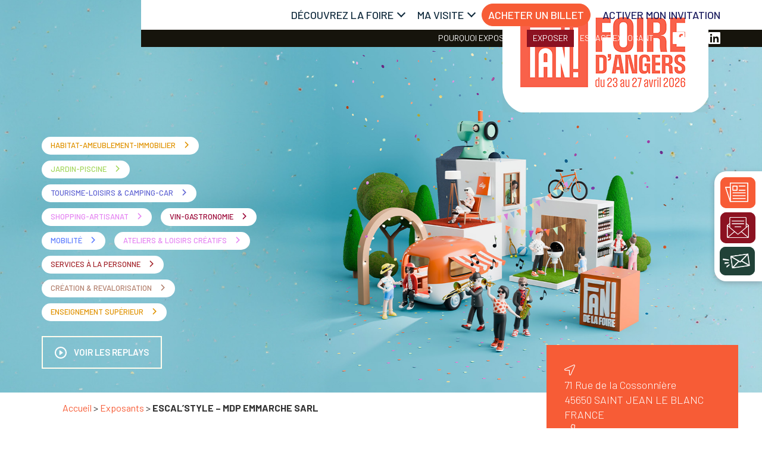

--- FILE ---
content_type: text/html; charset=UTF-8
request_url: https://www.foire-angers.com/exposant/escalstyle-mdp-emmarche-sarl/
body_size: 16262
content:
<!DOCTYPE html PUBLIC "-//W3C//DTD XHTML 1.0 Strict//EN" "http://www.w3.org/TR/xhtml1/DTD/xhtml1-strict.dtd">
<html xmlns="http://www.w3.org/1999/xhtml" xml:lang="fr" lang="fr">

<head lang="fr-FR">
	<meta charset="UTF-8">
	<title>ESCAL&#039;STYLE - MDP EMMARCHE SARL - Foire d&#039;Angers</title>
	<link rel="pingback" href="https://www.foire-angers.com/xmlrpc.php" />
	<meta name="viewport" content="width=device-width, initial-scale=1.0, minimum-scale=1.0, maximum-scale=1.0, user-scalable=no">
	<link rel="stylesheet" type="text/css" media="all" href="https://www.foire-angers.com/wp-content/themes/welko/style.css" />
	<link rel="alternate" href="https://www.foire-angers.com/exposant/escalstyle-mdp-emmarche-sarl/" hreflang="fr" />
	<script>
		FontAwesomeConfig = {
			searchPseudoElements: true
		};
	</script>

	<link rel="apple-touch-icon" sizes="76x76" href="https://www.foire-angers.com/apple-touch-icon.png">
	<link rel="icon" type="image/png" sizes="32x32" href="https://www.foire-angers.com/favicon-32x32.png">
	<link rel="icon" type="image/png" sizes="16x16" href="https://www.foire-angers.com/favicon-16x16.png">
	<link rel="manifest" href="https://www.foire-angers.com/site.webmanifest">
	<link rel="mask-icon" href="https://www.foire-angers.com/safari-pinned-tab.svg" color="#5bbad5">
	<meta name="msapplication-TileColor" content="#2b5797">
	<meta name="theme-color" content="#ffffff">

	<link rel="stylesheet" href="https://pro.fontawesome.com/releases/v5.7.1/css/all.css" integrity="sha384-6jHF7Z3XI3fF4XZixAuSu0gGKrXwoX/w3uFPxC56OtjChio7wtTGJWRW53Nhx6Ev" crossorigin="anonymous">

	<meta name='robots' content='index, follow, max-image-preview:large, max-snippet:-1, max-video-preview:-1' />

	<!-- This site is optimized with the Yoast SEO plugin v26.7 - https://yoast.com/wordpress/plugins/seo/ -->
	<title>ESCAL&#039;STYLE - MDP EMMARCHE SARL - Foire d&#039;Angers</title>
	<link rel="canonical" href="https://www.foire-angers.com/exposant/escalstyle-mdp-emmarche-sarl/" />
	<meta property="og:locale" content="fr_FR" />
	<meta property="og:type" content="article" />
	<meta property="og:title" content="ESCAL&#039;STYLE - MDP EMMARCHE SARL - Foire d&#039;Angers" />
	<meta property="og:description" content="Rénovation et embellissement des escaliers." />
	<meta property="og:url" content="https://www.foire-angers.com/exposant/escalstyle-mdp-emmarche-sarl/" />
	<meta property="og:site_name" content="Foire d&#039;Angers" />
	<meta name="twitter:card" content="summary_large_image" />
	<script type="application/ld+json" class="yoast-schema-graph">{"@context":"https://schema.org","@graph":[{"@type":"WebPage","@id":"https://www.foire-angers.com/exposant/escalstyle-mdp-emmarche-sarl/","url":"https://www.foire-angers.com/exposant/escalstyle-mdp-emmarche-sarl/","name":"ESCAL'STYLE - MDP EMMARCHE SARL - Foire d&#039;Angers","isPartOf":{"@id":"https://www.foire-angers.com/#website"},"datePublished":"2025-04-18T15:22:37+00:00","breadcrumb":{"@id":"https://www.foire-angers.com/exposant/escalstyle-mdp-emmarche-sarl/#breadcrumb"},"inLanguage":"fr-FR","potentialAction":[{"@type":"ReadAction","target":["https://www.foire-angers.com/exposant/escalstyle-mdp-emmarche-sarl/"]}]},{"@type":"BreadcrumbList","@id":"https://www.foire-angers.com/exposant/escalstyle-mdp-emmarche-sarl/#breadcrumb","itemListElement":[{"@type":"ListItem","position":1,"name":"Accueil","item":"https://www.foire-angers.com/"},{"@type":"ListItem","position":2,"name":"Exposants","item":"https://www.foire-angers.com/exposant/"},{"@type":"ListItem","position":3,"name":"ESCAL&rsquo;STYLE &#8211; MDP EMMARCHE SARL"}]},{"@type":"WebSite","@id":"https://www.foire-angers.com/#website","url":"https://www.foire-angers.com/","name":"Foire d'Angers 2025","description":"Le rendez-vous du printemps des angevins","potentialAction":[{"@type":"SearchAction","target":{"@type":"EntryPoint","urlTemplate":"https://www.foire-angers.com/?s={search_term_string}"},"query-input":{"@type":"PropertyValueSpecification","valueRequired":true,"valueName":"search_term_string"}}],"inLanguage":"fr-FR"}]}</script>
	<!-- / Yoast SEO plugin. -->


<link rel='dns-prefetch' href='//unpkg.com' />
<link rel='dns-prefetch' href='//ajax.googleapis.com' />
<link rel='dns-prefetch' href='//maps.googleapis.com' />
<link rel='dns-prefetch' href='//fonts.googleapis.com' />
<link rel="alternate" type="application/rss+xml" title="Foire d&#039;Angers &raquo; Flux" href="https://www.foire-angers.com/feed/" />
<link rel="alternate" type="application/rss+xml" title="Foire d&#039;Angers &raquo; Flux des commentaires" href="https://www.foire-angers.com/comments/feed/" />
<link rel="alternate" type="application/rss+xml" title="Foire d&#039;Angers &raquo; ESCAL&rsquo;STYLE &#8211; MDP EMMARCHE SARL Flux des commentaires" href="https://www.foire-angers.com/exposant/escalstyle-mdp-emmarche-sarl/feed/" />
<link rel="alternate" title="oEmbed (JSON)" type="application/json+oembed" href="https://www.foire-angers.com/wp-json/oembed/1.0/embed?url=https%3A%2F%2Fwww.foire-angers.com%2Fexposant%2Fescalstyle-mdp-emmarche-sarl%2F" />
<link rel="alternate" title="oEmbed (XML)" type="text/xml+oembed" href="https://www.foire-angers.com/wp-json/oembed/1.0/embed?url=https%3A%2F%2Fwww.foire-angers.com%2Fexposant%2Fescalstyle-mdp-emmarche-sarl%2F&#038;format=xml" />
<style id='wp-img-auto-sizes-contain-inline-css' type='text/css'>
img:is([sizes=auto i],[sizes^="auto," i]){contain-intrinsic-size:3000px 1500px}
/*# sourceURL=wp-img-auto-sizes-contain-inline-css */
</style>
<link rel='stylesheet' id='bootstrap-css' href='https://www.foire-angers.com/wp-content/themes/welko/css/bootstrap.css?ver=2dc9e43999e3ad762ffe6c6407fa6636' type='text/css' media='all' />
<link rel='stylesheet' id='fancybox-css' href='https://www.foire-angers.com/wp-content/themes/welko/js/fancybox/jquery.fancybox.css?v=2.1.5&#038;ver=6.9' type='text/css' media='all' />
<link rel='stylesheet' id='google-fonts-css' href='//fonts.googleapis.com/css?family=Open+Sans%3A400%2C700%2C600%2C300%2C800%2C400italic&#038;ver=6.9' type='text/css' media='all' />
<link rel='stylesheet' id='custom-css' href='https://www.foire-angers.com/wp-content/themes/welko/css/custom.css?ver=1716888268' type='text/css' media='all' />
<link rel='stylesheet' id='main-css' href='https://www.foire-angers.com/wp-content/themes/welko/css/main.css?ver=1745917433' type='text/css' media='all' />
<link rel='stylesheet' id='myowlcarousel-css' href='https://www.foire-angers.com/wp-content/themes/welko/owl-carousel/owl.carousel.min.css?ver=2dc9e43999e3ad762ffe6c6407fa6636' type='text/css' media='all' />
<link rel='stylesheet' id='fontawesome-css' href='https://www.foire-angers.com/wp-content/themes/welko/fontawesome/css/all.min.css?ver=2dc9e43999e3ad762ffe6c6407fa6636' type='text/css' media='all' />
<link rel='stylesheet' id='swiper-css' href='https://unpkg.com/swiper/swiper-bundle.min.css?ver=2dc9e43999e3ad762ffe6c6407fa6636' type='text/css' media='all' />
<style id='wp-emoji-styles-inline-css' type='text/css'>

	img.wp-smiley, img.emoji {
		display: inline !important;
		border: none !important;
		box-shadow: none !important;
		height: 1em !important;
		width: 1em !important;
		margin: 0 0.07em !important;
		vertical-align: -0.1em !important;
		background: none !important;
		padding: 0 !important;
	}
/*# sourceURL=wp-emoji-styles-inline-css */
</style>
<style id='wp-block-library-inline-css' type='text/css'>
:root{--wp-block-synced-color:#7a00df;--wp-block-synced-color--rgb:122,0,223;--wp-bound-block-color:var(--wp-block-synced-color);--wp-editor-canvas-background:#ddd;--wp-admin-theme-color:#007cba;--wp-admin-theme-color--rgb:0,124,186;--wp-admin-theme-color-darker-10:#006ba1;--wp-admin-theme-color-darker-10--rgb:0,107,160.5;--wp-admin-theme-color-darker-20:#005a87;--wp-admin-theme-color-darker-20--rgb:0,90,135;--wp-admin-border-width-focus:2px}@media (min-resolution:192dpi){:root{--wp-admin-border-width-focus:1.5px}}.wp-element-button{cursor:pointer}:root .has-very-light-gray-background-color{background-color:#eee}:root .has-very-dark-gray-background-color{background-color:#313131}:root .has-very-light-gray-color{color:#eee}:root .has-very-dark-gray-color{color:#313131}:root .has-vivid-green-cyan-to-vivid-cyan-blue-gradient-background{background:linear-gradient(135deg,#00d084,#0693e3)}:root .has-purple-crush-gradient-background{background:linear-gradient(135deg,#34e2e4,#4721fb 50%,#ab1dfe)}:root .has-hazy-dawn-gradient-background{background:linear-gradient(135deg,#faaca8,#dad0ec)}:root .has-subdued-olive-gradient-background{background:linear-gradient(135deg,#fafae1,#67a671)}:root .has-atomic-cream-gradient-background{background:linear-gradient(135deg,#fdd79a,#004a59)}:root .has-nightshade-gradient-background{background:linear-gradient(135deg,#330968,#31cdcf)}:root .has-midnight-gradient-background{background:linear-gradient(135deg,#020381,#2874fc)}:root{--wp--preset--font-size--normal:16px;--wp--preset--font-size--huge:42px}.has-regular-font-size{font-size:1em}.has-larger-font-size{font-size:2.625em}.has-normal-font-size{font-size:var(--wp--preset--font-size--normal)}.has-huge-font-size{font-size:var(--wp--preset--font-size--huge)}.has-text-align-center{text-align:center}.has-text-align-left{text-align:left}.has-text-align-right{text-align:right}.has-fit-text{white-space:nowrap!important}#end-resizable-editor-section{display:none}.aligncenter{clear:both}.items-justified-left{justify-content:flex-start}.items-justified-center{justify-content:center}.items-justified-right{justify-content:flex-end}.items-justified-space-between{justify-content:space-between}.screen-reader-text{border:0;clip-path:inset(50%);height:1px;margin:-1px;overflow:hidden;padding:0;position:absolute;width:1px;word-wrap:normal!important}.screen-reader-text:focus{background-color:#ddd;clip-path:none;color:#444;display:block;font-size:1em;height:auto;left:5px;line-height:normal;padding:15px 23px 14px;text-decoration:none;top:5px;width:auto;z-index:100000}html :where(.has-border-color){border-style:solid}html :where([style*=border-top-color]){border-top-style:solid}html :where([style*=border-right-color]){border-right-style:solid}html :where([style*=border-bottom-color]){border-bottom-style:solid}html :where([style*=border-left-color]){border-left-style:solid}html :where([style*=border-width]){border-style:solid}html :where([style*=border-top-width]){border-top-style:solid}html :where([style*=border-right-width]){border-right-style:solid}html :where([style*=border-bottom-width]){border-bottom-style:solid}html :where([style*=border-left-width]){border-left-style:solid}html :where(img[class*=wp-image-]){height:auto;max-width:100%}:where(figure){margin:0 0 1em}html :where(.is-position-sticky){--wp-admin--admin-bar--position-offset:var(--wp-admin--admin-bar--height,0px)}@media screen and (max-width:600px){html :where(.is-position-sticky){--wp-admin--admin-bar--position-offset:0px}}

/*# sourceURL=wp-block-library-inline-css */
</style><style id='global-styles-inline-css' type='text/css'>
:root{--wp--preset--aspect-ratio--square: 1;--wp--preset--aspect-ratio--4-3: 4/3;--wp--preset--aspect-ratio--3-4: 3/4;--wp--preset--aspect-ratio--3-2: 3/2;--wp--preset--aspect-ratio--2-3: 2/3;--wp--preset--aspect-ratio--16-9: 16/9;--wp--preset--aspect-ratio--9-16: 9/16;--wp--preset--color--black: #000000;--wp--preset--color--cyan-bluish-gray: #abb8c3;--wp--preset--color--white: #ffffff;--wp--preset--color--pale-pink: #f78da7;--wp--preset--color--vivid-red: #cf2e2e;--wp--preset--color--luminous-vivid-orange: #ff6900;--wp--preset--color--luminous-vivid-amber: #fcb900;--wp--preset--color--light-green-cyan: #7bdcb5;--wp--preset--color--vivid-green-cyan: #00d084;--wp--preset--color--pale-cyan-blue: #8ed1fc;--wp--preset--color--vivid-cyan-blue: #0693e3;--wp--preset--color--vivid-purple: #9b51e0;--wp--preset--gradient--vivid-cyan-blue-to-vivid-purple: linear-gradient(135deg,rgb(6,147,227) 0%,rgb(155,81,224) 100%);--wp--preset--gradient--light-green-cyan-to-vivid-green-cyan: linear-gradient(135deg,rgb(122,220,180) 0%,rgb(0,208,130) 100%);--wp--preset--gradient--luminous-vivid-amber-to-luminous-vivid-orange: linear-gradient(135deg,rgb(252,185,0) 0%,rgb(255,105,0) 100%);--wp--preset--gradient--luminous-vivid-orange-to-vivid-red: linear-gradient(135deg,rgb(255,105,0) 0%,rgb(207,46,46) 100%);--wp--preset--gradient--very-light-gray-to-cyan-bluish-gray: linear-gradient(135deg,rgb(238,238,238) 0%,rgb(169,184,195) 100%);--wp--preset--gradient--cool-to-warm-spectrum: linear-gradient(135deg,rgb(74,234,220) 0%,rgb(151,120,209) 20%,rgb(207,42,186) 40%,rgb(238,44,130) 60%,rgb(251,105,98) 80%,rgb(254,248,76) 100%);--wp--preset--gradient--blush-light-purple: linear-gradient(135deg,rgb(255,206,236) 0%,rgb(152,150,240) 100%);--wp--preset--gradient--blush-bordeaux: linear-gradient(135deg,rgb(254,205,165) 0%,rgb(254,45,45) 50%,rgb(107,0,62) 100%);--wp--preset--gradient--luminous-dusk: linear-gradient(135deg,rgb(255,203,112) 0%,rgb(199,81,192) 50%,rgb(65,88,208) 100%);--wp--preset--gradient--pale-ocean: linear-gradient(135deg,rgb(255,245,203) 0%,rgb(182,227,212) 50%,rgb(51,167,181) 100%);--wp--preset--gradient--electric-grass: linear-gradient(135deg,rgb(202,248,128) 0%,rgb(113,206,126) 100%);--wp--preset--gradient--midnight: linear-gradient(135deg,rgb(2,3,129) 0%,rgb(40,116,252) 100%);--wp--preset--font-size--small: 13px;--wp--preset--font-size--medium: 20px;--wp--preset--font-size--large: 36px;--wp--preset--font-size--x-large: 42px;--wp--preset--spacing--20: 0.44rem;--wp--preset--spacing--30: 0.67rem;--wp--preset--spacing--40: 1rem;--wp--preset--spacing--50: 1.5rem;--wp--preset--spacing--60: 2.25rem;--wp--preset--spacing--70: 3.38rem;--wp--preset--spacing--80: 5.06rem;--wp--preset--shadow--natural: 6px 6px 9px rgba(0, 0, 0, 0.2);--wp--preset--shadow--deep: 12px 12px 50px rgba(0, 0, 0, 0.4);--wp--preset--shadow--sharp: 6px 6px 0px rgba(0, 0, 0, 0.2);--wp--preset--shadow--outlined: 6px 6px 0px -3px rgb(255, 255, 255), 6px 6px rgb(0, 0, 0);--wp--preset--shadow--crisp: 6px 6px 0px rgb(0, 0, 0);}:where(.is-layout-flex){gap: 0.5em;}:where(.is-layout-grid){gap: 0.5em;}body .is-layout-flex{display: flex;}.is-layout-flex{flex-wrap: wrap;align-items: center;}.is-layout-flex > :is(*, div){margin: 0;}body .is-layout-grid{display: grid;}.is-layout-grid > :is(*, div){margin: 0;}:where(.wp-block-columns.is-layout-flex){gap: 2em;}:where(.wp-block-columns.is-layout-grid){gap: 2em;}:where(.wp-block-post-template.is-layout-flex){gap: 1.25em;}:where(.wp-block-post-template.is-layout-grid){gap: 1.25em;}.has-black-color{color: var(--wp--preset--color--black) !important;}.has-cyan-bluish-gray-color{color: var(--wp--preset--color--cyan-bluish-gray) !important;}.has-white-color{color: var(--wp--preset--color--white) !important;}.has-pale-pink-color{color: var(--wp--preset--color--pale-pink) !important;}.has-vivid-red-color{color: var(--wp--preset--color--vivid-red) !important;}.has-luminous-vivid-orange-color{color: var(--wp--preset--color--luminous-vivid-orange) !important;}.has-luminous-vivid-amber-color{color: var(--wp--preset--color--luminous-vivid-amber) !important;}.has-light-green-cyan-color{color: var(--wp--preset--color--light-green-cyan) !important;}.has-vivid-green-cyan-color{color: var(--wp--preset--color--vivid-green-cyan) !important;}.has-pale-cyan-blue-color{color: var(--wp--preset--color--pale-cyan-blue) !important;}.has-vivid-cyan-blue-color{color: var(--wp--preset--color--vivid-cyan-blue) !important;}.has-vivid-purple-color{color: var(--wp--preset--color--vivid-purple) !important;}.has-black-background-color{background-color: var(--wp--preset--color--black) !important;}.has-cyan-bluish-gray-background-color{background-color: var(--wp--preset--color--cyan-bluish-gray) !important;}.has-white-background-color{background-color: var(--wp--preset--color--white) !important;}.has-pale-pink-background-color{background-color: var(--wp--preset--color--pale-pink) !important;}.has-vivid-red-background-color{background-color: var(--wp--preset--color--vivid-red) !important;}.has-luminous-vivid-orange-background-color{background-color: var(--wp--preset--color--luminous-vivid-orange) !important;}.has-luminous-vivid-amber-background-color{background-color: var(--wp--preset--color--luminous-vivid-amber) !important;}.has-light-green-cyan-background-color{background-color: var(--wp--preset--color--light-green-cyan) !important;}.has-vivid-green-cyan-background-color{background-color: var(--wp--preset--color--vivid-green-cyan) !important;}.has-pale-cyan-blue-background-color{background-color: var(--wp--preset--color--pale-cyan-blue) !important;}.has-vivid-cyan-blue-background-color{background-color: var(--wp--preset--color--vivid-cyan-blue) !important;}.has-vivid-purple-background-color{background-color: var(--wp--preset--color--vivid-purple) !important;}.has-black-border-color{border-color: var(--wp--preset--color--black) !important;}.has-cyan-bluish-gray-border-color{border-color: var(--wp--preset--color--cyan-bluish-gray) !important;}.has-white-border-color{border-color: var(--wp--preset--color--white) !important;}.has-pale-pink-border-color{border-color: var(--wp--preset--color--pale-pink) !important;}.has-vivid-red-border-color{border-color: var(--wp--preset--color--vivid-red) !important;}.has-luminous-vivid-orange-border-color{border-color: var(--wp--preset--color--luminous-vivid-orange) !important;}.has-luminous-vivid-amber-border-color{border-color: var(--wp--preset--color--luminous-vivid-amber) !important;}.has-light-green-cyan-border-color{border-color: var(--wp--preset--color--light-green-cyan) !important;}.has-vivid-green-cyan-border-color{border-color: var(--wp--preset--color--vivid-green-cyan) !important;}.has-pale-cyan-blue-border-color{border-color: var(--wp--preset--color--pale-cyan-blue) !important;}.has-vivid-cyan-blue-border-color{border-color: var(--wp--preset--color--vivid-cyan-blue) !important;}.has-vivid-purple-border-color{border-color: var(--wp--preset--color--vivid-purple) !important;}.has-vivid-cyan-blue-to-vivid-purple-gradient-background{background: var(--wp--preset--gradient--vivid-cyan-blue-to-vivid-purple) !important;}.has-light-green-cyan-to-vivid-green-cyan-gradient-background{background: var(--wp--preset--gradient--light-green-cyan-to-vivid-green-cyan) !important;}.has-luminous-vivid-amber-to-luminous-vivid-orange-gradient-background{background: var(--wp--preset--gradient--luminous-vivid-amber-to-luminous-vivid-orange) !important;}.has-luminous-vivid-orange-to-vivid-red-gradient-background{background: var(--wp--preset--gradient--luminous-vivid-orange-to-vivid-red) !important;}.has-very-light-gray-to-cyan-bluish-gray-gradient-background{background: var(--wp--preset--gradient--very-light-gray-to-cyan-bluish-gray) !important;}.has-cool-to-warm-spectrum-gradient-background{background: var(--wp--preset--gradient--cool-to-warm-spectrum) !important;}.has-blush-light-purple-gradient-background{background: var(--wp--preset--gradient--blush-light-purple) !important;}.has-blush-bordeaux-gradient-background{background: var(--wp--preset--gradient--blush-bordeaux) !important;}.has-luminous-dusk-gradient-background{background: var(--wp--preset--gradient--luminous-dusk) !important;}.has-pale-ocean-gradient-background{background: var(--wp--preset--gradient--pale-ocean) !important;}.has-electric-grass-gradient-background{background: var(--wp--preset--gradient--electric-grass) !important;}.has-midnight-gradient-background{background: var(--wp--preset--gradient--midnight) !important;}.has-small-font-size{font-size: var(--wp--preset--font-size--small) !important;}.has-medium-font-size{font-size: var(--wp--preset--font-size--medium) !important;}.has-large-font-size{font-size: var(--wp--preset--font-size--large) !important;}.has-x-large-font-size{font-size: var(--wp--preset--font-size--x-large) !important;}
/*# sourceURL=global-styles-inline-css */
</style>

<style id='classic-theme-styles-inline-css' type='text/css'>
/*! This file is auto-generated */
.wp-block-button__link{color:#fff;background-color:#32373c;border-radius:9999px;box-shadow:none;text-decoration:none;padding:calc(.667em + 2px) calc(1.333em + 2px);font-size:1.125em}.wp-block-file__button{background:#32373c;color:#fff;text-decoration:none}
/*# sourceURL=/wp-includes/css/classic-themes.min.css */
</style>
<link rel='stylesheet' id='contact-form-7-css' href='https://www.foire-angers.com/wp-content/plugins/contact-form-7/includes/css/styles.css?ver=6.1.4' type='text/css' media='all' />
<link rel='stylesheet' id='simple-favorites-css' href='https://www.foire-angers.com/wp-content/plugins/favorites/assets/css/favorites.css?ver=2.3.6' type='text/css' media='all' />
<link rel='stylesheet' id='cf7cf-style-css' href='https://www.foire-angers.com/wp-content/plugins/cf7-conditional-fields/style.css?ver=2.6.7' type='text/css' media='all' />
<script type="text/javascript" src="https://unpkg.com/swiper/swiper-bundle.min.js?ver=2dc9e43999e3ad762ffe6c6407fa6636" id="swiper-js"></script>
<script type="text/javascript" src="//ajax.googleapis.com/ajax/libs/jquery/1.11.3/jquery.min.js?ver=1.11.3" id="jquery-js"></script>
<script type="text/javascript" src="https://www.foire-angers.com/wp-content/themes/welko/js/ie10-viewport-bug-workaround.js?ver=2dc9e43999e3ad762ffe6c6407fa6636" id="workaround-js"></script>
<script type="text/javascript" src="https://www.foire-angers.com/wp-content/themes/welko/js/bootstrap.min.js?ver=2dc9e43999e3ad762ffe6c6407fa6636" id="bootstrap-js"></script>
<script type="text/javascript" src="https://www.foire-angers.com/wp-content/themes/welko/js/fancybox/jquery.fancybox.js?v=2.1.5&amp;ver=6.9" id="fancybox-js"></script>
<script type="text/javascript" src="//maps.googleapis.com/maps/api/js?key=AIzaSyCCLfyBJFuMNi3xh9Qhi1YOz8twn4mbRrQ&amp;ver=6.9" id="googlemapapi-js"></script>
<script type="text/javascript" src="https://www.foire-angers.com/wp-content/themes/welko/js/gmap.js?ver=2dc9e43999e3ad762ffe6c6407fa6636" id="googlemap-js"></script>
<script type="text/javascript" src="https://www.foire-angers.com/wp-content/themes/welko/owl-carousel/owl.carousel.min.js?ver=2dc9e43999e3ad762ffe6c6407fa6636" id="myowlcarousel-js"></script>
<script type="text/javascript" src="https://www.foire-angers.com/wp-content/themes/welko/fontawesome/js/all.min.js?ver=2dc9e43999e3ad762ffe6c6407fa6636" id="fontawesome-js"></script>
<script type="text/javascript" src="https://www.foire-angers.com/wp-content/themes/welko/js/tarteaucitron/tarteaucitron.js?ver=2dc9e43999e3ad762ffe6c6407fa6636" id="tarteaucitron-js"></script>
<script type="text/javascript" src="https://www.foire-angers.com/wp-content/themes/welko/js/marquee.min.js?ver=2dc9e43999e3ad762ffe6c6407fa6636" id="marquee-js"></script>
<script type="text/javascript" id="favorites-js-extra">
/* <![CDATA[ */
var favorites_data = {"ajaxurl":"https://www.foire-angers.com/wp-admin/admin-ajax.php","nonce":"5c3b0a801f","favorite":"\u003Ci class=\"fal fa-calendar-plus\"\u003E\u003C/i\u003E","favorited":"\u003Ci class=\"fal fa-calendar-minus\"\u003E\u003C/i\u003E","includecount":"","indicate_loading":"","loading_text":"Chargement en cours...","loading_image":"\u003Cspan class=\"sf-icon-spinner-wrapper\"\u003E\u003Ci class=\"sf-icon-spinner\"\u003E\u003C/i\u003E\u003C/span\u003E","loading_image_active":"\u003Cspan class=\"sf-icon-spinner-wrapper active\"\u003E\u003Ci class=\"sf-icon-spinner active\"\u003E\u003C/i\u003E\u003C/span\u003E","loading_image_preload":"","cache_enabled":"1","button_options":{"button_type":"custom","custom_colors":true,"box_shadow":false,"include_count":false,"default":{"background_default":"#70c2dd","border_default":false,"text_default":"#ffffff","icon_default":"#ffffff","count_default":false},"active":{"background_active":"#e11322","border_active":false,"text_active":"#ffffff","icon_active":"#ffffff","count_active":false}},"authentication_modal_content":"\u003Cp\u003EPlease login to add favorites.\u003C/p\u003E\n\u003Cp\u003E\u003Ca href=\"#\" data-favorites-modal-close=\"\"\u003EDismiss this notice\u003C/a\u003E\u003C/p\u003E\n","authentication_redirect":"","dev_mode":"","logged_in":"","user_id":"0","authentication_redirect_url":"https://www.foire-angers.com/wp-login.php"};
//# sourceURL=favorites-js-extra
/* ]]> */
</script>
<script type="text/javascript" src="https://www.foire-angers.com/wp-content/plugins/favorites/assets/js/favorites.min.js?ver=2.3.6" id="favorites-js"></script>
<link rel="https://api.w.org/" href="https://www.foire-angers.com/wp-json/" /><link rel="EditURI" type="application/rsd+xml" title="RSD" href="https://www.foire-angers.com/xmlrpc.php?rsd" />
<link rel="icon" href="https://www.foire-angers.com/wp-content/uploads/2025/03/cropped-favicon-foire-32x32.png" sizes="32x32" />
<link rel="icon" href="https://www.foire-angers.com/wp-content/uploads/2025/03/cropped-favicon-foire-192x192.png" sizes="192x192" />
<link rel="apple-touch-icon" href="https://www.foire-angers.com/wp-content/uploads/2025/03/cropped-favicon-foire-180x180.png" />
<meta name="msapplication-TileImage" content="https://www.foire-angers.com/wp-content/uploads/2025/03/cropped-favicon-foire-270x270.png" />
	<script type="text/javascript">
		$("a.fancy").fancybox({
			'titleShow': false,
			'title': ''
		});

		function launchGoogleAnalytics() {
			(function(i, s, o, g, r, a, m) {
				i['GoogleAnalyticsObject'] = r;
				i[r] = i[r] || function() {
					(i[r].q = i[r].q || []).push(arguments)
				}, i[r].l = 1 * new Date();
				a = s.createElement(o),
					m = s.getElementsByTagName(o)[0];
				a.async = 1;
				a.src = g;
				m.parentNode.insertBefore(a, m)
			})(window, document, 'script', '//www.google-analytics.com/analytics.js', 'ga');
			ga('create', 'UA-116925212-1', 'auto');
			ga('send', 'pageview');
		}

		function launchPixelFacebook() {
			! function(f, b, e, v, n, t, s) {
				if (f.fbq) return;
				n = f.fbq = function() {
					n.callMethod ?
						n.callMethod.apply(n, arguments) : n.queue.push(arguments)
				};
				if (!f._fbq) f._fbq = n;
				n.push = n;
				n.loaded = !0;
				n.version = '2.0';
				n.queue = [];
				t = b.createElement(e);
				t.async = !0;
				t.src = v;
				s = b.getElementsByTagName(e)[0];
				s.parentNode.insertBefore(t, s)
			}(window, document, 'script',
				'https://connect.facebook.net/en_US/fbevents.js');
			fbq('init', '744967330220571');
			fbq('track', 'PageView');
		}
		void 0 === window._axcb && (window._axcb = []);
		window._axcb.push(function(axeptio) {
			axeptio.on("cookies:complete", function(choices) {
				if (choices.google_analytics) {
					launchGoogleAnalytics();
				}
				if (choices.facebook_pixel) {
					launchPixelFacebook();
				}
			});
		});
	</script>
	<script>
		(function(d) {
			var config = {
					kitId: 'ywm6ysz',
					scriptTimeout: 3000,
					async: true
				},
				h = d.documentElement,
				t = setTimeout(function() {
					h.className = h.className.replace(/\bwf-loading\b/g, "") + " wf-inactive";
				}, config.scriptTimeout),
				tk = d.createElement("script"),
				f = false,
				s = d.getElementsByTagName("script")[0],
				a;
			h.className += " wf-loading";
			tk.src = 'https://use.typekit.net/' + config.kitId + '.js';
			tk.async = true;
			tk.onload = tk.onreadystatechange = function() {
				a = this.readyState;
				if (f || a && a != "complete" && a != "loaded") return;
				f = true;
				clearTimeout(t);
				try {
					Typekit.load(config)
				} catch (e) {}
			};
			s.parentNode.insertBefore(tk, s)
		})(document);
	</script>
</head>

<body data-rsssl=1 class="wp-singular exposant-template-default single single-exposant postid-43530 wp-theme-welko november23 oct_2025">
	<div id="videoPopup">
		<div id="quitPopup">
			x
		</div>
		<div class="popupContainer">
			<iframe src="https://cdn.streamlike.com/play?med_id=ff484e2ae5ef3ff6" style="border:0px;" name="media-ff484e2ae5ef3ff6" marginheight="0" marginwidth="0" scrolling="no" frameborder="0" align="top" width="3840" height="2160" mozallowfullscreen webkitallowfullscreen allowfullscreen allow="autoplay; fullscreen"></iframe>
		</div>
	</div>

	<div class="menum">
		<div class="col-md-12 hidden-lg hidden-md np">
			<div id="btnMenu">
				<button type="button" role="button" aria-label="Toggle Navigation" class="lines-button x2">
					<span class="lines"></span>
				</button>
			</div>
			<div id="mobileMenu">
				<ul>
											<li><a class="btn_billet" href="https://angers.a-p-c-t.net/Foire/2025/billetterie?ori=site-web" target="_blank">Acheter un billet</a></li>
										<li class="btns_exposition">
						<a class="btn_exposant" href="https://www.foire-angers.com/presentation-de-la-foire/">Espace exposant</a>
						<a class="btn_exposer" href="https://foire-angers.site.calypso-event.net/espace_exposants/login.htm" target="_blank">Exposer</a>
					</li>
					<li><a href="https://www.foire-angers.com/decouvrez-la-foire/">Découvrez la foire</a></li>
					<hr class="pink">
					<li class="dropdown">
						<p class="dropdown-toggle" id="menu_deroule_header">Ma visite <span class="caret"></span></p>
						<ul class="menu_deroulant_menu">
							<a href="https://www.foire-angers.com/ma-visite/liste-des-exposants/">
								<li>Liste des exposants 2025</li>
							</a>
							<a href="https://www.foire-angers.com/animations/programme-de-la-foire/">
								<li>Les animations</li>
							</a>
							<!-- <a href="https://www.foire-angers.com/wp-content/uploads/2024/03/240314-guide-visiteurs-web-rvb.pdf" target="_blank">
								<li>Guide du visiteur</li>
							</a> -->
							<a href="https://www.foire-angers.com/la-grande-tombola-de-la-foire/">
								<li>La grande tombola de la Foire</li>
							</a>
							<a href="https://www.foire-angers.com/ma-visite/mon-programme-de-visite/">
								<li>Mon programme de visite</li>
							</a>
							<a href="https://www.foire-angers.com/ma-visite/plan/">Plan de la Foire</a>
							<a href="https://www.foire-angers.com/ma-visite/infos-pratiques/">
								<li>Infos pratiques</li>
							</a>
							<a href="https://www.foire-angers.com/contacts/">
								<li>Contacts</li>
							</a>
						</ul>
					</li>
					<hr class="pink">
					<li><a class="back_temp" href="https://angers.a-p-c-t.net/Foire/2025/invitation?ori=site-web-invitation" target="_blank">ACTIVER MON INVITATION</a></li>
					<hr class="pink">
					<li><a href="https://www.foire-angers.com/pourquoi-exposer/" target="_blank">Pourquoi exposer ?</a></li>
					<hr class="pink">
					<li><a href="https://www.foire-angers.com/contacts/">Contact</a></li>
					<hr class="pink">
					<li><a href="https://www.foire-angers.com/presse/">Presse</a></li>
				</ul>
				<hr class="yellow">
				<div class="activities d-flex-column">
					<a href="https://www.foire-angers.com/habitat-ameublement-immobilier/"> HABITAT-AMEUBLEMENT-IMMOBILIER</a>
					<a href="https://www.foire-angers.com/jardin-piscine/"> JARDIN-PISCINE</a>
					<a href="https://www.foire-angers.com/tourisme-loisirs-camping-car/"> TOURISME-LOISIRS & CAMPING-CAR</a>
					<a href="https://www.foire-angers.com/loisirs-creatifs-et-seconde-main/"> ATELIERS & LOISIRS CRÉATIFS</a>
					<!-- <a href="https://www.foire-angers.com/?page_id=7736"> AMEUBLEMENT-LITERIE</a> -->
					<a href="https://www.foire-angers.com/mobilite/"> MOBILITÉ</a>
					<!-- <a href="https://www.foire-angers.com/service-a-la-personne/"> SERVICES À LA PERSONNE</a> -->
					<a href="https://www.foire-angers.com/shopping-artisanat/"> SHOPPING-ARTISANAT</a>
					<a href="https://www.foire-angers.com/seconde-main/"> CRÉATION & REVALORISATION</a>
					<a href="https://www.foire-angers.com/vin-gastronomie/"> VIN-GASTRONOMIE</a>
					<a href="https://www.foire-angers.com/enseignement-superieur/"> ENSEIGNEMENT SUPÉRIEUR</a>
				</div>
				<div class="legal_notice d-flex-column">
					<a href="https://www.foire-angers.com/plan-du-site/">Plan du site</a>
					<a href="https://www.foire-angers.com/mentions-legales/">Mentions légales</a>
					<a href="javascript:tarteaucitron.userInterface.openPanel();">Gestion des cookies</a>
				</div>
				<div class="rsx d-flex">
					<a href="https://fr-fr.facebook.com/Foire.Angers/" target="_blank"><img src="https://www.foire-angers.com/wp-content/themes/welko/images/facebook.svg" /></a>
					<a href="https://instagram.com/foire_angers?utm_medium=copy_link" target="_blank"><img src="https://www.foire-angers.com/wp-content/themes/welko/images/insta.svg" /></a>
					<a href="https://www.linkedin.com/company/foire-angers/?originalSubdomain=fr" target="_blank"><img src="https://www.foire-angers.com/wp-content/themes/welko/images/linkedin.svg" /></a>
				</div>
			</div>
		</div>
	</div>

	<div class="wrap">

		<!-- ACTU FLASH -->
				
			<header>
				<!-- STICKY MENU -->
				<div id="stickyMenu" class="hidden-sm hidden-xs">
					<div class="col-md-4 logoSticky">
						<img src="https://www.foire-angers.com/wp-content/themes/welko/images/logo_2026.png" alt="https://www.foire-angers.com/title">
					</div>
					<div class="col-md-8 menuTop">
						<div class="dropdown noaf">
							<a class="dropbtn" href="https://www.foire-angers.com/decouvrez-la-foire/">Découvrez la foire<span class="arrow_down"></span></a>
							<div class="dropdown-content">
								<a href="https://www.foire-angers.com/decouvrez-la-foire/les-partenaires/" style="display:inline-block;">En partenariat avec</a> <i class="fal fa-angle-left"></i><br>
																<a href="https://www.foire-angers.com/les-replays/" style="display:inline-block;">Les replays</a> <i class="fal fa-angle-left"></i><br>

							</div>
						</div>
						<div class="dropdown noaf">
							<a class="dropbtn">Ma visite <span class="arrow_down"></span></a>
							<div class="dropdown-content">
								<a href="https://www.foire-angers.com/ma-visite/liste-des-exposants/" style="display:inline-block;">Liste des exposants 2025</a> <i class="fal fa-angle-left"></i><br>
								<a href="https://www.foire-angers.com/animations/programme-de-la-foire/" style="display:inline-block;">Les animations</a> <i class="fal fa-angle-left"></i><br>
								<a href="https://www.foire-angers.com/la-grande-tombola-de-la-foire/" style="display:inline-block;">La grande tombola de la Foire</a> <i class="fal fa-angle-left"></i><br>
								<a href="https://www.foire-angers.com/ma-visite/mon-programme-de-visite/" style="display:inline-block;">Mon programme de visite</a> <i class="fal fa-angle-left"></i><br>
								<a href="https://www.foire-angers.com/ma-visite/plan/" style="display:inline-block;">Plan de la Foire</a> <i class="fal fa-angle-left"></i><br>
								<a href="https://www.foire-angers.com/ma-visite/infos-pratiques/" style="display:inline-block;">Infos pratiques</a> <i class="fal fa-angle-left"></i><br>
								<a href="https://www.foire-angers.com/contacts/" style="display:inline-block;">Contacts</a> <i class="fal fa-angle-left"></i><br>
							</div>
						</div>
													<a class="noaf back_temp" href="https://angers.a-p-c-t.net/Foire/2025/billetterie?ori=site-web" target="_blank">Acheter un billet</a>
												<a class="pink"  href="https://angers.a-p-c-t.net/Foire/2025/invitation?ori=site-web-invitation" target="_blank">ACTIVER MON INVITATION</a>
					</div>
				</div>
				<!-- FIN STICKY MENU -->

				<div class="sticky_menu_contact">
					<nav>
						<a href="https://www.foire-angers.com/presse/" class="presse">
							<img class="icon_contact" src="https://www.foire-angers.com/wp-content/themes/welko/images/icon_press_sticky.svg" alt="Icone contact" />
							<span>PRESSE</span>
						</a>
						<a href="http://a-p-c-t.fr/angers/news/?event=foire" target="_blank" class="newsletter">
							<img src="https://www.foire-angers.com/wp-content/themes/welko/images/icon_news.svg" alt="Icone news" />
							<span>NEWSLETTER</span>
						</a>
						<a href="https://www.foire-angers.com/contacts/" class="contact">
							<img class="icon_contact" src="https://www.foire-angers.com/wp-content/themes/welko/images/icon_contact_sticky.svg" alt="Icone contact" />
							<span>CONTACT</span>
						</a>
					</nav>
				</div>
				<div class="container">
					<div class="row">
						<div class="col-md-12 hidden-sm hidden-xs menuTop">
							<div class="dropdown noaf">
								<a class="dropbtn" href="https://www.foire-angers.com/decouvrez-la-foire/">Découvrez la foire<span class="arrow_down"></span></a>
								<div class="dropdown-content">
									<a href="https://www.foire-angers.com/decouvrez-la-foire/les-partenaires/" style="display:inline-block;">En partenariat avec</a> <i class="fal fa-angle-left"></i><br>
																		<a href="https://www.foire-angers.com/les-replays/" style="display:inline-block;">Les replays</a> <i class="fal fa-angle-left"></i><br>

								</div>
							</div>
							<div class="dropdown noaf">
								<a class="dropbtn">Ma visite<span class="arrow_down"></span></a>
								<div class="dropdown-content">
									<a href="https://www.foire-angers.com/ma-visite/liste-des-exposants/" style="display:inline-block;">Liste des exposants 2025</a> <i class="fal fa-angle-left"></i><br>
									<a href="https://www.foire-angers.com/animations/programme-de-la-foire/" style="display:inline-block;">Les animations</a> <i class="fal fa-angle-left"></i><br>
									<!-- <a href="https://www.foire-angers.com/wp-content/uploads/2024/03/240314-guide-visiteurs-web-rvb.pdf" style="display:inline-block;" target="_blank">Guide du visiteur</a> <i class="fal fa-angle-left"></i><br> -->
									<a href="https://www.foire-angers.com/la-grande-tombola-de-la-foire/" style="display:inline-block;">La grande tombola de la Foire</a> <i class="fal fa-angle-left"></i><br>
									<a href="https://www.foire-angers.com/ma-visite/mon-programme-de-visite/" style="display:inline-block;">Mon programme de visite</a> <i class="fal fa-angle-left"></i><br>
									<a href="https://www.foire-angers.com/ma-visite/plan/" style="display:inline-block;">Plan de la Foire</a> <i class="fal fa-angle-left"></i><br>
									<a href="https://www.foire-angers.com/ma-visite/infos-pratiques/" style="display:inline-block;">Infos pratiques</a> <i class="fal fa-angle-left"></i><br>
									<a href="https://www.foire-angers.com/contacts/" style="display:inline-block;">Contacts</a> <i class="fal fa-angle-left"></i><br>
								</div>
							</div>
															<a class="noaf back_temp" id="btn_hightlight" href="https://angers.a-p-c-t.net/Foire/2025/billetterie?ori=site-web" target="_blank">Acheter un billet</a>
														<a class="pink hover_green"  href="https://angers.a-p-c-t.net/Foire/2025/invitation?ori=site-web-invitation" target="_blank">ACTIVER MON INVITATION</a>
						</div>
					</div>
					<div class="row">
						<div class="col-md-12 hidden-sm hidden-xs menuTop2">
							<a href="https://www.foire-angers.com/pourquoi-exposer/" class="no_bg">Pourquoi exposer ?</a>
							<span class="sep_pink"></span>
							<a href="https://foire-angers.site.calypso-event.net/espace_exposants/login.htm" target="_blank" class="pink_bg">EXPOSER</a>
							<a href="https://www.foire-angers.com/espace-exposant/" class="yellow_bg">Espace exposant</a>
							<span class="sep_pink"></span>
							<a href="https://fr-fr.facebook.com/Foire.Angers/" target="_blank" class="img"><img src="https://www.foire-angers.com/wp-content/themes/welko/images/fb_white.svg" alt="Faceboook" /></a>
							<a href=" https://instagram.com/foire_angers?utm_medium=copy_link" target="_blank" class="img"><img src="https://www.foire-angers.com/wp-content/themes/welko/images/insta_white.svg" alt="Instagram" /></a>
							<a class="ms-custom" href="https://www.linkedin.com/company/foire-angers/?originalSubdomain=fr" target="_blank"><img src="https://www.foire-angers.com/wp-content/themes/welko/images/linkedin.svg" /></a>

						</div>
					</div>
					<div class="row d-flex-column relative">
						<a href="https://www.foire-angers.com" class="logo">
							<!-- <img class="d-lg-none" src="https://www.foire-angers.com/wp-content/themes/welko/images/logo_sp2.png" alt=""> -->
							<!-- <img class="d-none d-lg-block" src="https://www.foire-angers.com/wp-content/themes/welko/images/logo_dk3.png" alt=""> -->
							<img class="d-block" src="https://www.foire-angers.com/wp-content/themes/welko/images/logo_2026.png" alt="">
						</a>
						<div class="col-md-2 title">
															<div class="h2">
									PARC DES<br>
									EXPOSITIONS<br>
									<span>D'ANGERS</span>
								</div>
														<hr>
						</div>
						<div class="col-md-3 col-md-offset-4 hidden-sm hidden-xs enLigne">
							<!-- 								<a href="https://angers.a-p-c-t.net/Foire/2025/billetterie?ori=site-web" target="_blank">3€</a>
							 -->
						</div>
													<div class="col-sm-7 col-md-5 menu hidden-xs">
								<a href="https://www.foire-angers.com/habitat-ameublement-immobilier/" class="cat yellow_bg habitat ">
									HABITAT-AMEUBLEMENT-IMMOBILIER 
									<svg xmlns="http://www.w3.org/2000/svg" width="13.828" height="7.914" viewBox="0 0 13.828 7.914">
										<path id="Icon_feather-chevron-down" data-name="Icon feather-chevron-down" d="M9,13.5,14.5,19,20,13.5" transform="translate(-7.586 -12.086)" fill="none" stroke="#5f63d3" stroke-linecap="round" stroke-linejoin="round" stroke-width="2"/>
									</svg>
								</a><br>
								<div class="d-md-flex">
									<a href="https://www.foire-angers.com/jardin-piscine/" class="cat pink_bg jardin ">
										JARDIN-PISCINE
										<svg xmlns="http://www.w3.org/2000/svg" width="13.828" height="7.914" viewBox="0 0 13.828 7.914">
											<path id="Icon_feather-chevron-down" data-name="Icon feather-chevron-down" d="M9,13.5,14.5,19,20,13.5" transform="translate(-7.586 -12.086)" fill="none" stroke="#5f63d3" stroke-linecap="round" stroke-linejoin="round" stroke-width="2"/>
										</svg>
									</a><br>
									<a href="https://www.foire-angers.com/tourisme-loisirs-camping-car/" class="cat green_bg tourisme ">
										TOURISME-LOISIRS & CAMPING-CAR
										<svg xmlns="http://www.w3.org/2000/svg" width="13.828" height="7.914" viewBox="0 0 13.828 7.914">
											<path id="Icon_feather-chevron-down" data-name="Icon feather-chevron-down" d="M9,13.5,14.5,19,20,13.5" transform="translate(-7.586 -12.086)" fill="none" stroke="#5f63d3" stroke-linecap="round" stroke-linejoin="round" stroke-width="2"/>
										</svg>
									</a><br>
								</div>
								<div class="d-flex">
									<a href="https://www.foire-angers.com/shopping-artisanat/" class="cat pink_bg shopping ">
										SHOPPING-ARTISANAT
										<svg xmlns="http://www.w3.org/2000/svg" width="13.828" height="7.914" viewBox="0 0 13.828 7.914">
											<path id="Icon_feather-chevron-down" data-name="Icon feather-chevron-down" d="M9,13.5,14.5,19,20,13.5" transform="translate(-7.586 -12.086)" fill="none" stroke="#5f63d3" stroke-linecap="round" stroke-linejoin="round" stroke-width="2"/>
										</svg>
									</a><br>
									<a href="https://www.foire-angers.com/vin-gastronomie/" class="cat green_bg vin ">
										VIN-GASTRONOMIE 
										<svg xmlns="http://www.w3.org/2000/svg" width="13.828" height="7.914" viewBox="0 0 13.828 7.914">
											<path id="Icon_feather-chevron-down" data-name="Icon feather-chevron-down" d="M9,13.5,14.5,19,20,13.5" transform="translate(-7.586 -12.086)" fill="none" stroke="#5f63d3" stroke-linecap="round" stroke-linejoin="round" stroke-width="2"/>
										</svg>
									</a><br>
									<!-- <a href="https://www.foire-angers.com/?page_id=7736" class="cat green_bg "> AMEUBLEMENT-LITERIE </a><br> -->
								</div>
								<div class="d-flex">
									<a href="https://www.foire-angers.com/mobilite/" class="cat yellow_bg mobilite ">
										MOBILITÉ 
										<svg xmlns="http://www.w3.org/2000/svg" width="13.828" height="7.914" viewBox="0 0 13.828 7.914">
											<path id="Icon_feather-chevron-down" data-name="Icon feather-chevron-down" d="M9,13.5,14.5,19,20,13.5" transform="translate(-7.586 -12.086)" fill="none" stroke="#5f63d3" stroke-linecap="round" stroke-linejoin="round" stroke-width="2"/>
										</svg>
									</a><br>
									<a href="https://www.foire-angers.com/loisirs-creatifs-et-seconde-main/" class="cat pink_bg atelier "> 
										ATELIERS & LOISIRS CRÉATIFS 
										<svg xmlns="http://www.w3.org/2000/svg" width="13.828" height="7.914" viewBox="0 0 13.828 7.914">
											<path id="Icon_feather-chevron-down" data-name="Icon feather-chevron-down" d="M9,13.5,14.5,19,20,13.5" transform="translate(-7.586 -12.086)" fill="none" stroke="#5f63d3" stroke-linecap="round" stroke-linejoin="round" stroke-width="2"/>
										</svg>
									</a><br>
								</div>
								<div class="d-flex">
									<a href="https://www.foire-angers.com/service-a-la-personne/" class="cat green_bg services "> 
										SERVICES À LA PERSONNE 
										<svg xmlns="http://www.w3.org/2000/svg" width="13.828" height="7.914" viewBox="0 0 13.828 7.914">
											<path id="Icon_feather-chevron-down" data-name="Icon feather-chevron-down" d="M9,13.5,14.5,19,20,13.5" transform="translate(-7.586 -12.086)" fill="none" stroke="#5f63d3" stroke-linecap="round" stroke-linejoin="round" stroke-width="2"/>
										</svg>
									</a><br>

									<!-- <a href="https://www.foire-angers.com/vin-gastronomie/" class="cat pink_bg "> VIN-GASTRONOMIE </a><br> -->
								</div>
								<div class="d-flex">
									<a href="https://www.foire-angers.com/seconde-main/" class="cat pink_bg seconde_main "> 
										CRÉATION & REVALORISATION 
										<svg xmlns="http://www.w3.org/2000/svg" width="13.828" height="7.914" viewBox="0 0 13.828 7.914">
											<path id="Icon_feather-chevron-down" data-name="Icon feather-chevron-down" d="M9,13.5,14.5,19,20,13.5" transform="translate(-7.586 -12.086)" fill="none" stroke="#5f63d3" stroke-linecap="round" stroke-linejoin="round" stroke-width="2"/>
										</svg>
									</a><br>
								</div>
								<!-- <a href="" class="cat saveurs "><i class="fal fa-chevron-right"></i>  TRIAL INDOOR </a> -->
								<div class="d-flex">
									<a href="https://www.foire-angers.com/enseignement-superieur/" class="cat yellow_bg habitat "> 
										ENSEIGNEMENT SUPÉRIEUR 
										<svg xmlns="http://www.w3.org/2000/svg" width="13.828" height="7.914" viewBox="0 0 13.828 7.914">
											<path id="Icon_feather-chevron-down" data-name="Icon feather-chevron-down" d="M9,13.5,14.5,19,20,13.5" transform="translate(-7.586 -12.086)" fill="none" stroke="#5f63d3" stroke-linecap="round" stroke-linejoin="round" stroke-width="2"/>
										</svg>
									</a><br>
								</div>
								<a href="https://www.foire-angers.com/les-replays/" class="" id="videoPopupTrigger">
									<svg height="20px" width="20px" version="1.1" id="Capa_1" xmlns="http://www.w3.org/2000/svg" xmlns:xlink="http://www.w3.org/1999/xlink" viewBox="0 0 142.448 142.448" xml:space="preserve">
										<g>
											<path style="fill:#fff;" d="M142.411,68.9C141.216,31.48,110.968,1.233,73.549,0.038c-20.361-0.646-39.41,7.104-53.488,21.639
		C6.527,35.65-0.584,54.071,0.038,73.549c1.194,37.419,31.442,67.667,68.861,68.861c0.779,0.025,1.551,0.037,2.325,0.037
		c19.454,0,37.624-7.698,51.163-21.676C135.921,106.799,143.033,88.377,142.411,68.9z M111.613,110.336
		c-10.688,11.035-25.032,17.112-40.389,17.112c-0.614,0-1.228-0.01-1.847-0.029c-29.532-0.943-53.404-24.815-54.348-54.348
		c-0.491-15.382,5.122-29.928,15.806-40.958c10.688-11.035,25.032-17.112,40.389-17.112c0.614,0,1.228,0.01,1.847,0.029
		c29.532,0.943,53.404,24.815,54.348,54.348C127.91,84.76,122.296,99.306,111.613,110.336z" />
											<path style="fill:#fff;" d="M94.585,67.086L63.001,44.44c-3.369-2.416-8.059-0.008-8.059,4.138v45.293
		c0,4.146,4.69,6.554,8.059,4.138l31.583-22.647C97.418,73.331,97.418,69.118,94.585,67.086z" />
										</g>
									</svg>
									Voir les replays
								</a>
							</div>
											</div>
			</header>

		

		<script>
			//defilement actu flash
			$(function() {
				$('.marquee').marquee({
					easing: 'linear',
					duplicated: true,
					speed: 80,
					delayBeforeStart: 0,
					gap: 100,
					pauseOnHover: true
				});
			});
		</script><div class="top">
	<div class="container">
		<div class="row">
												<div class="col-md-9 slider">
													<div class="row breadcrumbs hidden-sm hidden-xs">
								<div class="col-sm-12">
									<a href="https://www.foire-angers.com">Accueil</a> > <a href="https://www.foire-angers.com/ma-visite/liste-des-exposants/">Exposants</a> > <b>ESCAL&rsquo;STYLE &#8211; MDP EMMARCHE SARL</b>
								</div>
							</div>
												<div class="row">
							<div class="col-md-12 contenu">
								<h1>ESCAL&rsquo;STYLE &#8211; MDP EMMARCHE SARL</h1>
							</div>
						</div>
						<div class="row">
							<div class="col-sm-4 position"><span>HALL : Grand Palais</span></div>
							<div class="col-sm-4 position"><span>ALLÉE : E</span></div>							<div class="col-sm-4 position"><span>STAND : 55</span></div>
													</div>
						<div class="row">
							<div class="col-md-12 contenu">
								<p>Rénovation et embellissement des escaliers.</p>
							</div>
						</div>
						<div class="row">
							<div class="col-md-12 add">
								<h4>Ajouter à mon programme de visite</h4>
								<div class="add">
									<a class="simplefavorite-button" data-postid="43530" data-siteid="1" data-groupid="1" data-favoritecount="0" style="box-shadow:none;-webkit-box-shadow:none;-moz-box-shadow:none;background-color:#70c2dd;color:#ffffff;"><i class="fal fa-calendar-plus"></i></a>								</div>
							</div>
						</div>
					</div>
					<div class="col-md-3 monMenu">
						<div class="row">
							<div class="col-md-12 coord">
								<div>
																			<i class="fal fa-location-arrow"></i>
										<div class="adresse">71 Rue de la Cossonnière</div>
																			<div class="cp">45650 SAINT JEAN LE BLANC</div>
																			<div class="pays">FRANCE</div>
																			<i class="fal fa-phone"></i>
										<div class="tel"><a href="tel:0238910788">0238910788</a></div>
																			<i class="fal fa-browser"></i>
																			<div class="site"><a href="http://www.escalstyle.fr" target="_blank">www.escalstyle.fr</a></div>
																	</div>
							</div>
						</div>
					</div>
									</div>
	</div>
</div>
	<div class="partenaires">
		<div class="container">
			<div class="row">
				<div class="col-md-12">
					<div class="titre">LES PARTENAIRES</div>
				</div>
				<div class="col-md-12 pSlider">
					<!-- <div id="btnPrevP"><i class="fal fa-angle-left" aria-hidden="true"></i></div>
							<div id="btnNextP"><i class="fal fa-angle-right" aria-hidden="true"></i></div> -->
					<div class="swiper" id="mySwiper-partenaires">
						<div class="swiper-wrapper">
																	<div class="swiper-slide col-md-12 slideP text-center">
																							<a href="http://www.angersloiremetropole.fr/index.html" target="_blank">
																								<img src="https://www.foire-angers.com/wp-content/uploads/2018/03/logotype_angers-loire-metropole-110x130.png" alt="" />
																								</a>
																					</div>
																	<div class="swiper-slide col-md-12 slideP text-center">
																							<a href="https://www.angers.fr/" target="_blank">
																								<img src="https://www.foire-angers.com/wp-content/uploads/2018/03/logo_angers-100x130.png" alt="" />
																								</a>
																					</div>
																	<div class="swiper-slide col-md-12 slideP text-center">
																							<a href="https://www.maineetloire.cci.fr/" target="_blank">
																								<img src="https://www.foire-angers.com/wp-content/uploads/2018/03/logo-cci-baseline-bleu-rvb-e1554206633778-190x52.png" alt="" />
																								</a>
																					</div>
																	<div class="swiper-slide col-md-12 slideP text-center">
																							<a href="https://www.ouest-france.fr/le-courrier-de-l-ouest/" target="_blank">
																								<img src="https://www.foire-angers.com/wp-content/uploads/2024/03/logo-courrier-ouest4-190x71.jpg" alt="" />
																								</a>
																					</div>
																	<div class="swiper-slide col-md-12 slideP text-center">
																							<a href="https://www.destination-angers.com/" target="_blank">
																								<img src="https://www.foire-angers.com/wp-content/uploads/2019/05/destinationangers_vertic_rvb-e1710752920429-119x130.jpg" alt="" />
																								</a>
																					</div>
													</div>
					</div>
					<div class="swiper-button-next"></div>
					<div class="swiper-button-prev"></div>
				</div>
			</div>
		</div>
	</div>
	<footer class="footer">
		<div class="container">
			<div class="col-md-4 col-sm-12 fmenu1">
				<a href="https://www.foire-angers.com/decouvrez-la-foire/">Découvrez la foire</a><br>
								<a href="https://www.foire-angers.com/ma-visite/">Ma visite</a><br>
				<a href="https://www.foire-angers.com/contacts/">Contact</a><br>

				<a href="https://www.foire-angers.com/presse/">Presse</a>
				<div>
					<a href="https://fr-fr.facebook.com/Foire.Angers/" target="_blank"><img src="https://www.foire-angers.com/wp-content/themes/welko/images/fb_white.svg" alt="Facebook" /></a>
					<a href="https://instagram.com/foire_angers?utm_medium=copy_link" target="_blank"><img src="https://www.foire-angers.com/wp-content/themes/welko/images/insta_white.svg" alt="Instagram" /></a>
					<a href="https://www.linkedin.com/company/foire-angers/?originalSubdomain=fr" target="_blank"><img src="https://www.foire-angers.com/wp-content/themes/welko/images/linkedin.svg" /></a>

				</div>
			</div>
			<div class="col-md-4 fmenu2">
				<div>
					<a href="https://www.foire-angers.com/habitat-ameublement-immobilier/"> HABITAT-AMEUBLEMENT-IMMOBILIER </a>
					<a href="https://www.foire-angers.com/jardin-piscine/"> JARDIN-PISCINE </a>
					<a href="https://www.foire-angers.com/tourisme-loisirs-camping-car/"> TOURISME-LOISIRS & CAMPING-CAR </a>
					<a href="https://www.foire-angers.com/shopping-artisanat/"> SHOPPING-ARTISANAT </a>
					<a href="https://www.foire-angers.com/vin-gastronomie/"> VIN-GASTRONOMIE </a>
					<!-- <a href="https://www.foire-angers.com/?page_id=7736"> AMEUBLEMENT-LITERIE </a> -->
					<a href="https://www.foire-angers.com/mobilite/">MOBILITÉ </a>
					<a href="https://www.foire-angers.com/loisirs-creatifs-et-seconde-main/">ATELIERS & LOISIRS CRÉATIFS</a>
					<a href="https://www.foire-angers.com/service-a-la-personne/"> SERVICES À LA PERSONNE </a>
					<a href="https://www.foire-angers.com/seconde-main/"> CRÉATION & REVALORISATION </a>
				</div>
			</div>
			<div class="col-md-4 col-sm-12 fmenu3">
				<div>
					<div class="flogo">
						<img src="https://www.foire-angers.com/wp-content/themes/welko/images/logo_white.png" alt="Déstination Angers Évènements">
					</div>
					<div class="fangers">
						<strong>Destination Angers</strong>
						<br>
						Parc des Expositions<br>
						Route de Paris - 49044 Angers cedex 01<br>
						02 41 93 40 40
					</div>
				</div>
			</div>
			<div class="col-md-12 fmentions">
				<small><a href="https://www.foire-angers.com/plan-du-site/">Plan du site</a> <span>|</span> <a href="https://www.foire-angers.com/mentions-legales/">Mentions légales</a></small>
			</div>
		</div>
	</footer>
	<!-- <footer>
				<div class="container">
					<div class="col-md-7 logos">
						<img src="/images/logo-cm.png" alt="Crédit Mutuel">
						<img src="/images/logo-angers.png" alt="Déstination Angers Évènements">
					</div>
					<div class="col-md-4 angers">
						<strong>Destination Angers</strong>
						<br>
						Parc des Expositions<br>
						Route de Paris - 49044 Angers cedex 01<br>
						02 41 93 40 40
					</div>
					<div class="col-md-1 socials">
						<a href="https://fr-fr.facebook.com/Foire.Angers/" target="_blank" class="socials"><i class="fab fa-facebook-f"></i></a>
					</div>
				</div>
			</footer> -->
		</div>
	<script type="speculationrules">
{"prefetch":[{"source":"document","where":{"and":[{"href_matches":"/*"},{"not":{"href_matches":["/wp-*.php","/wp-admin/*","/wp-content/uploads/*","/wp-content/*","/wp-content/plugins/*","/wp-content/themes/welko/*","/*\\?(.+)"]}},{"not":{"selector_matches":"a[rel~=\"nofollow\"]"}},{"not":{"selector_matches":".no-prefetch, .no-prefetch a"}}]},"eagerness":"conservative"}]}
</script>
<!-- Matomo --><script>
(function () {
function initTracking() {
var _paq = window._paq = window._paq || [];
_paq.push(['trackPageView']);_paq.push(['enableLinkTracking']);_paq.push(['alwaysUseSendBeacon']);_paq.push(['setTrackerUrl', "\/\/www.foire-angers.com\/wp-content\/plugins\/matomo\/app\/matomo.php"]);_paq.push(['setSiteId', '1']);var d=document, g=d.createElement('script'), s=d.getElementsByTagName('script')[0];
g.type='text/javascript'; g.async=true; g.src="\/\/www.foire-angers.com\/wp-content\/uploads\/matomo\/matomo.js"; s.parentNode.insertBefore(g,s);
}
if (document.prerendering) {
	document.addEventListener('prerenderingchange', initTracking, {once: true});
} else {
	initTracking();
}
})();
</script>
<!-- End Matomo Code --><script type="text/javascript" src="https://www.foire-angers.com/wp-includes/js/dist/hooks.min.js?ver=dd5603f07f9220ed27f1" id="wp-hooks-js"></script>
<script type="text/javascript" src="https://www.foire-angers.com/wp-includes/js/dist/i18n.min.js?ver=c26c3dc7bed366793375" id="wp-i18n-js"></script>
<script type="text/javascript" id="wp-i18n-js-after">
/* <![CDATA[ */
wp.i18n.setLocaleData( { 'text direction\u0004ltr': [ 'ltr' ] } );
//# sourceURL=wp-i18n-js-after
/* ]]> */
</script>
<script type="text/javascript" src="https://www.foire-angers.com/wp-content/plugins/contact-form-7/includes/swv/js/index.js?ver=6.1.4" id="swv-js"></script>
<script type="text/javascript" id="contact-form-7-js-translations">
/* <![CDATA[ */
( function( domain, translations ) {
	var localeData = translations.locale_data[ domain ] || translations.locale_data.messages;
	localeData[""].domain = domain;
	wp.i18n.setLocaleData( localeData, domain );
} )( "contact-form-7", {"translation-revision-date":"2025-02-06 12:02:14+0000","generator":"GlotPress\/4.0.1","domain":"messages","locale_data":{"messages":{"":{"domain":"messages","plural-forms":"nplurals=2; plural=n > 1;","lang":"fr"},"This contact form is placed in the wrong place.":["Ce formulaire de contact est plac\u00e9 dans un mauvais endroit."],"Error:":["Erreur\u00a0:"]}},"comment":{"reference":"includes\/js\/index.js"}} );
//# sourceURL=contact-form-7-js-translations
/* ]]> */
</script>
<script type="text/javascript" id="contact-form-7-js-before">
/* <![CDATA[ */
var wpcf7 = {
    "api": {
        "root": "https:\/\/www.foire-angers.com\/wp-json\/",
        "namespace": "contact-form-7\/v1"
    }
};
//# sourceURL=contact-form-7-js-before
/* ]]> */
</script>
<script type="text/javascript" src="https://www.foire-angers.com/wp-content/plugins/contact-form-7/includes/js/index.js?ver=6.1.4" id="contact-form-7-js"></script>
<script type="text/javascript" id="wpcf7cf-scripts-js-extra">
/* <![CDATA[ */
var wpcf7cf_global_settings = {"ajaxurl":"https://www.foire-angers.com/wp-admin/admin-ajax.php"};
//# sourceURL=wpcf7cf-scripts-js-extra
/* ]]> */
</script>
<script type="text/javascript" src="https://www.foire-angers.com/wp-content/plugins/cf7-conditional-fields/js/scripts.js?ver=2.6.7" id="wpcf7cf-scripts-js"></script>
<script type="text/javascript" src="https://www.google.com/recaptcha/api.js?render=6LejqsIUAAAAAP__9-_hd8lmmocqfdiCrni53oLX&amp;ver=3.0" id="google-recaptcha-js"></script>
<script type="text/javascript" src="https://www.foire-angers.com/wp-includes/js/dist/vendor/wp-polyfill.min.js?ver=3.15.0" id="wp-polyfill-js"></script>
<script type="text/javascript" id="wpcf7-recaptcha-js-before">
/* <![CDATA[ */
var wpcf7_recaptcha = {
    "sitekey": "6LejqsIUAAAAAP__9-_hd8lmmocqfdiCrni53oLX",
    "actions": {
        "homepage": "homepage",
        "contactform": "contactform"
    }
};
//# sourceURL=wpcf7-recaptcha-js-before
/* ]]> */
</script>
<script type="text/javascript" src="https://www.foire-angers.com/wp-content/plugins/contact-form-7/modules/recaptcha/index.js?ver=6.1.4" id="wpcf7-recaptcha-js"></script>
<script id="wp-emoji-settings" type="application/json">
{"baseUrl":"https://s.w.org/images/core/emoji/17.0.2/72x72/","ext":".png","svgUrl":"https://s.w.org/images/core/emoji/17.0.2/svg/","svgExt":".svg","source":{"concatemoji":"https://www.foire-angers.com/wp-includes/js/wp-emoji-release.min.js?ver=2dc9e43999e3ad762ffe6c6407fa6636"}}
</script>
<script type="module">
/* <![CDATA[ */
/*! This file is auto-generated */
const a=JSON.parse(document.getElementById("wp-emoji-settings").textContent),o=(window._wpemojiSettings=a,"wpEmojiSettingsSupports"),s=["flag","emoji"];function i(e){try{var t={supportTests:e,timestamp:(new Date).valueOf()};sessionStorage.setItem(o,JSON.stringify(t))}catch(e){}}function c(e,t,n){e.clearRect(0,0,e.canvas.width,e.canvas.height),e.fillText(t,0,0);t=new Uint32Array(e.getImageData(0,0,e.canvas.width,e.canvas.height).data);e.clearRect(0,0,e.canvas.width,e.canvas.height),e.fillText(n,0,0);const a=new Uint32Array(e.getImageData(0,0,e.canvas.width,e.canvas.height).data);return t.every((e,t)=>e===a[t])}function p(e,t){e.clearRect(0,0,e.canvas.width,e.canvas.height),e.fillText(t,0,0);var n=e.getImageData(16,16,1,1);for(let e=0;e<n.data.length;e++)if(0!==n.data[e])return!1;return!0}function u(e,t,n,a){switch(t){case"flag":return n(e,"\ud83c\udff3\ufe0f\u200d\u26a7\ufe0f","\ud83c\udff3\ufe0f\u200b\u26a7\ufe0f")?!1:!n(e,"\ud83c\udde8\ud83c\uddf6","\ud83c\udde8\u200b\ud83c\uddf6")&&!n(e,"\ud83c\udff4\udb40\udc67\udb40\udc62\udb40\udc65\udb40\udc6e\udb40\udc67\udb40\udc7f","\ud83c\udff4\u200b\udb40\udc67\u200b\udb40\udc62\u200b\udb40\udc65\u200b\udb40\udc6e\u200b\udb40\udc67\u200b\udb40\udc7f");case"emoji":return!a(e,"\ud83e\u1fac8")}return!1}function f(e,t,n,a){let r;const o=(r="undefined"!=typeof WorkerGlobalScope&&self instanceof WorkerGlobalScope?new OffscreenCanvas(300,150):document.createElement("canvas")).getContext("2d",{willReadFrequently:!0}),s=(o.textBaseline="top",o.font="600 32px Arial",{});return e.forEach(e=>{s[e]=t(o,e,n,a)}),s}function r(e){var t=document.createElement("script");t.src=e,t.defer=!0,document.head.appendChild(t)}a.supports={everything:!0,everythingExceptFlag:!0},new Promise(t=>{let n=function(){try{var e=JSON.parse(sessionStorage.getItem(o));if("object"==typeof e&&"number"==typeof e.timestamp&&(new Date).valueOf()<e.timestamp+604800&&"object"==typeof e.supportTests)return e.supportTests}catch(e){}return null}();if(!n){if("undefined"!=typeof Worker&&"undefined"!=typeof OffscreenCanvas&&"undefined"!=typeof URL&&URL.createObjectURL&&"undefined"!=typeof Blob)try{var e="postMessage("+f.toString()+"("+[JSON.stringify(s),u.toString(),c.toString(),p.toString()].join(",")+"));",a=new Blob([e],{type:"text/javascript"});const r=new Worker(URL.createObjectURL(a),{name:"wpTestEmojiSupports"});return void(r.onmessage=e=>{i(n=e.data),r.terminate(),t(n)})}catch(e){}i(n=f(s,u,c,p))}t(n)}).then(e=>{for(const n in e)a.supports[n]=e[n],a.supports.everything=a.supports.everything&&a.supports[n],"flag"!==n&&(a.supports.everythingExceptFlag=a.supports.everythingExceptFlag&&a.supports[n]);var t;a.supports.everythingExceptFlag=a.supports.everythingExceptFlag&&!a.supports.flag,a.supports.everything||((t=a.source||{}).concatemoji?r(t.concatemoji):t.wpemoji&&t.twemoji&&(r(t.twemoji),r(t.wpemoji)))});
//# sourceURL=https://www.foire-angers.com/wp-includes/js/wp-emoji-loader.min.js
/* ]]> */
</script>
	<script>
		window.axeptioSettings = {
			clientId: "6229d77fe970c1bd4aa48b62",
			cookiesVersion: "foire-angers-fr",
		};

		(function(d, s) {
			var t = d.getElementsByTagName(s)[0],
				e = d.createElement(s);
			e.async = true;
			e.src = "//static.axept.io/sdk.js";
			t.parentNode.insertBefore(e, t);
		})(document, "script");
	</script>
	<script>
		(function($) {
			$(document).ready(function() {
				//MENU MOBILE
				var open = false;
				$('#btnMenu button').on('click', function(event) {
					event.preventDefault();
					if (!open) {
						this.classList.add('close');
						$('#mobileMenu').slideDown();
						$('.nobefore').css('display', 'none');
						$('body').addClass('noscroll');
						open = true;
					} else {
						this.classList.remove('close');
						$('#mobileMenu').slideUp();
						$('.nobefore').css('display', 'block');
						$('body').removeClass('noscroll');
						open = false;
					}
				});

				var open_menu_deroule = false;
				$('#menu_deroule_header').on('click', function(event) {
					event.preventDefault();
					console.log('click')
					if (!open_menu_deroule) {
						this.classList.add('close');
						console.log('ouvre')
						$('.menu_deroulant_menu').slideDown();
						// $('.menu_deroulant_menu').css("display", "block");
						open_menu_deroule = true;
					} else {
						console.log('ferme')
						this.classList.remove('close');
						$('.menu_deroulant_menu').slideUp();
						open_menu_deroule = false;
					}
				});

				// Ajout de fancybox sur les liens vers une image
				$('a').each(function() {
					var a = $(this);
					var href = a.attr('href');
					// var fileExtension = href.replace(/^.*\./, '');
					if (href) {
						var fileExtension = href.substr((href.lastIndexOf('.') + 1));
						if (fileExtension == 'jpg' || fileExtension == 'jpeg' || fileExtension == 'png' || fileExtension == 'gif') {
							a.attr('rel', 'groupe').fancybox();
						}
					}
				});
				// FANCY PDF
				$("a.iframe").fancybox({
					'width': 640,
					'height': 480,
					'overflow': 'hidden',
					'type': 'iframe'
				});
				// STICKY MENU
				$(window).scroll(function(event) {
					var scroll = $(window).scrollTop();
					if (scroll >= 100) {
						$('#stickyMenu').slideDown(400, function() {
							$(this).css('overflow', 'initial');
						});
					} else {
						$('#stickyMenu').slideUp();
					}
				});
				// RECUPERATION NOM SECTEUR
				$('#secteur').on('change', function() {
					$('#nom-secteur').val($('#secteur option:selected').text());
				});
				// SLIDER HOME ANIMATIONS
				var owlCarouselHomeAnimations = $('#owl-carousel-home-animations').owlCarousel({
					loop: true,
					nav: false,
					autoplay: true,
					navText: [" ", " "],
					animateIn: 'fadeIn',
					animateOut: 'fadeOut',
					responsive: {
						0: {
							items: 1,
							center: false,
							margin: 0,
						},
						550: {
							items: 3,
							center: true,
							margin: 2,
						}
					}
				});
				$('#btnNext').click(function() {
					owlCarouselHomeAnimations.trigger('next.owl.carousel');
				});
				$('#btnPrev').click(function() {
					owlCarouselHomeAnimations.trigger('prev.owl.carousel');
				});
				// SLIDER PUBLICITES ACCUEIL
				function random(owlSelector) {
					owlSelector.children().sort(function() {
						return Math.round(Math.random()) - 0.5;
					}).each(function() {
						$(this).appendTo(owlSelector);
					});
				}
				var $owlCarouselPubAccueil = $('#owl-carousel-publicite-accueil');
				$owlCarouselPubAccueil.on('initialize.owl.carousel', function(event) {
					var selector = $('#owl-carousel-publicite-accueil');
					random(selector);
				});
				$("#owl-carousel-publicite-accueil").owlCarousel({
					autoplay: true,
					autoplayTimeout: 10000,
					slideSpeed: 500,
					items: 1,
					autoHeight: true,
					dots: false,
					loop: true,
					autoplay: true,
					animateIn: 'fadeIn',
					animateOut: 'fadeOut',
					mouseDrag: false,
					touchDrag: false,
				});

				$("#owl-carousel-publicite-page-profonde").owlCarousel({
					autoplay: true,
					autoplayTimeout: 10000,
					slideSpeed: 500,
					items: 1,
					autoHeight: true,
					dots: false,
					loop: true,
					autoplay: true,
					animateIn: 'fadeIn',
					animateOut: 'fadeOut',
					mouseDrag: false,
					touchDrag: false,
				});

				// SLIDER PARTENAIRES

				var swiper = new Swiper("#mySwiper-partenaires", {
					spaceBetween: 30,
					pagination: {
						el: ".swiper-pagination",
						clickable: true,
					},
					loop: true,
					autoplay: {
						delay: 2000,
					},
					navigation: {
						nextEl: ".swiper-button-next",
						prevEl: ".swiper-button-prev",
					},
					breakpoints: {
						0: {
							slidesPerView: 1,
						},
						570: {
							slidesPerView: 3,
						},
						990: {
							slidesPerView: 4,
						}
					},
				});
				// var owlCarouselPartenaires = $('#owl-carousel-partenaires').owlCarousel({
				// 	loop:true,
				// 	margin:10,
				// 	nav:true,
				// 	navText:[" "," "],
				// 	responsive: {
				// 		0 : {
				// 			items:1,
				// 		},
				// 		550 : {
				// 			items:4,
				// 		}
				// 	}
				// });
				// $('#btnNextP').click(function() {
				// 	owlCarouselPartenaires.trigger('next.owl.carousel');
				// });
				// $('#btnPrevP').click(function() {
				// 	owlCarouselPartenaires.trigger('prev.owl.carousel');
				// });

				// SLIDER PARTENAIRES
				var owlCarouselMaison = $('#owl-carousel-maison-jardin').owlCarousel({
					loop: true,
					nav: false,
					autoplay: true,
					navText: [" ", " "],
					items: 1,
				});
				$('#btnNextMJ').click(function() {
					owlCarouselMaison.trigger('next.owl.carousel');
				});
				$('#btnPrevMJ').click(function() {
					owlCarouselMaison.trigger('prev.owl.carousel');
				});
				// SLIDER ANIMATION
				var owlCarouselAnimation = $('#owl-carousel-animation').owlCarousel({
					loop: true,
					nav: false,
					autoplay: true,
					navText: [" ", " "],
					items: 1,
				});
				$('#btnNextMJ').click(function() {
					owlCarouselAnimation.trigger('next.owl.carousel');
				});
				$('#btnPrevMJ').click(function() {
					owlCarouselAnimation.trigger('prev.owl.carousel');
				});
				// SLIDER EXPOSANT A LA UNE
				var owlCarouselExpoUne = $('#owl-carousel-expoune').owlCarousel({
					loop: true,
					nav: false,
					autoplay: true,
					navText: [" ", " "],
					items: 1,
					animateIn: 'fadeIn',
					animateOut: 'fadeOut',
				});
				$('#btnNextExpoUne').click(function() {
					owlCarouselExpoUne.trigger('next.owl.carousel');
				});
				$('#btnPrevExpoUne').click(function() {
					owlCarouselExpoUne.trigger('prev.owl.carousel');
				});
			});

			// POPUP
			// $('#videoPopupTrigger').click(function(e){
			// 	e.preventDefault()
			// 	$('#videoPopup').fadeIn();
			// })
			// $('#quitPopup').click(function(e){
			// 	e.preventDefault()
			// 	$('#videoPopup').fadeOut();
			// })
		})(jQuery);
	</script>
	</body>

	</html>

--- FILE ---
content_type: text/html; charset=utf-8
request_url: https://www.google.com/recaptcha/api2/anchor?ar=1&k=6LejqsIUAAAAAP__9-_hd8lmmocqfdiCrni53oLX&co=aHR0cHM6Ly93d3cuZm9pcmUtYW5nZXJzLmNvbTo0NDM.&hl=en&v=PoyoqOPhxBO7pBk68S4YbpHZ&size=invisible&anchor-ms=20000&execute-ms=30000&cb=775tbtei8ntd
body_size: 48680
content:
<!DOCTYPE HTML><html dir="ltr" lang="en"><head><meta http-equiv="Content-Type" content="text/html; charset=UTF-8">
<meta http-equiv="X-UA-Compatible" content="IE=edge">
<title>reCAPTCHA</title>
<style type="text/css">
/* cyrillic-ext */
@font-face {
  font-family: 'Roboto';
  font-style: normal;
  font-weight: 400;
  font-stretch: 100%;
  src: url(//fonts.gstatic.com/s/roboto/v48/KFO7CnqEu92Fr1ME7kSn66aGLdTylUAMa3GUBHMdazTgWw.woff2) format('woff2');
  unicode-range: U+0460-052F, U+1C80-1C8A, U+20B4, U+2DE0-2DFF, U+A640-A69F, U+FE2E-FE2F;
}
/* cyrillic */
@font-face {
  font-family: 'Roboto';
  font-style: normal;
  font-weight: 400;
  font-stretch: 100%;
  src: url(//fonts.gstatic.com/s/roboto/v48/KFO7CnqEu92Fr1ME7kSn66aGLdTylUAMa3iUBHMdazTgWw.woff2) format('woff2');
  unicode-range: U+0301, U+0400-045F, U+0490-0491, U+04B0-04B1, U+2116;
}
/* greek-ext */
@font-face {
  font-family: 'Roboto';
  font-style: normal;
  font-weight: 400;
  font-stretch: 100%;
  src: url(//fonts.gstatic.com/s/roboto/v48/KFO7CnqEu92Fr1ME7kSn66aGLdTylUAMa3CUBHMdazTgWw.woff2) format('woff2');
  unicode-range: U+1F00-1FFF;
}
/* greek */
@font-face {
  font-family: 'Roboto';
  font-style: normal;
  font-weight: 400;
  font-stretch: 100%;
  src: url(//fonts.gstatic.com/s/roboto/v48/KFO7CnqEu92Fr1ME7kSn66aGLdTylUAMa3-UBHMdazTgWw.woff2) format('woff2');
  unicode-range: U+0370-0377, U+037A-037F, U+0384-038A, U+038C, U+038E-03A1, U+03A3-03FF;
}
/* math */
@font-face {
  font-family: 'Roboto';
  font-style: normal;
  font-weight: 400;
  font-stretch: 100%;
  src: url(//fonts.gstatic.com/s/roboto/v48/KFO7CnqEu92Fr1ME7kSn66aGLdTylUAMawCUBHMdazTgWw.woff2) format('woff2');
  unicode-range: U+0302-0303, U+0305, U+0307-0308, U+0310, U+0312, U+0315, U+031A, U+0326-0327, U+032C, U+032F-0330, U+0332-0333, U+0338, U+033A, U+0346, U+034D, U+0391-03A1, U+03A3-03A9, U+03B1-03C9, U+03D1, U+03D5-03D6, U+03F0-03F1, U+03F4-03F5, U+2016-2017, U+2034-2038, U+203C, U+2040, U+2043, U+2047, U+2050, U+2057, U+205F, U+2070-2071, U+2074-208E, U+2090-209C, U+20D0-20DC, U+20E1, U+20E5-20EF, U+2100-2112, U+2114-2115, U+2117-2121, U+2123-214F, U+2190, U+2192, U+2194-21AE, U+21B0-21E5, U+21F1-21F2, U+21F4-2211, U+2213-2214, U+2216-22FF, U+2308-230B, U+2310, U+2319, U+231C-2321, U+2336-237A, U+237C, U+2395, U+239B-23B7, U+23D0, U+23DC-23E1, U+2474-2475, U+25AF, U+25B3, U+25B7, U+25BD, U+25C1, U+25CA, U+25CC, U+25FB, U+266D-266F, U+27C0-27FF, U+2900-2AFF, U+2B0E-2B11, U+2B30-2B4C, U+2BFE, U+3030, U+FF5B, U+FF5D, U+1D400-1D7FF, U+1EE00-1EEFF;
}
/* symbols */
@font-face {
  font-family: 'Roboto';
  font-style: normal;
  font-weight: 400;
  font-stretch: 100%;
  src: url(//fonts.gstatic.com/s/roboto/v48/KFO7CnqEu92Fr1ME7kSn66aGLdTylUAMaxKUBHMdazTgWw.woff2) format('woff2');
  unicode-range: U+0001-000C, U+000E-001F, U+007F-009F, U+20DD-20E0, U+20E2-20E4, U+2150-218F, U+2190, U+2192, U+2194-2199, U+21AF, U+21E6-21F0, U+21F3, U+2218-2219, U+2299, U+22C4-22C6, U+2300-243F, U+2440-244A, U+2460-24FF, U+25A0-27BF, U+2800-28FF, U+2921-2922, U+2981, U+29BF, U+29EB, U+2B00-2BFF, U+4DC0-4DFF, U+FFF9-FFFB, U+10140-1018E, U+10190-1019C, U+101A0, U+101D0-101FD, U+102E0-102FB, U+10E60-10E7E, U+1D2C0-1D2D3, U+1D2E0-1D37F, U+1F000-1F0FF, U+1F100-1F1AD, U+1F1E6-1F1FF, U+1F30D-1F30F, U+1F315, U+1F31C, U+1F31E, U+1F320-1F32C, U+1F336, U+1F378, U+1F37D, U+1F382, U+1F393-1F39F, U+1F3A7-1F3A8, U+1F3AC-1F3AF, U+1F3C2, U+1F3C4-1F3C6, U+1F3CA-1F3CE, U+1F3D4-1F3E0, U+1F3ED, U+1F3F1-1F3F3, U+1F3F5-1F3F7, U+1F408, U+1F415, U+1F41F, U+1F426, U+1F43F, U+1F441-1F442, U+1F444, U+1F446-1F449, U+1F44C-1F44E, U+1F453, U+1F46A, U+1F47D, U+1F4A3, U+1F4B0, U+1F4B3, U+1F4B9, U+1F4BB, U+1F4BF, U+1F4C8-1F4CB, U+1F4D6, U+1F4DA, U+1F4DF, U+1F4E3-1F4E6, U+1F4EA-1F4ED, U+1F4F7, U+1F4F9-1F4FB, U+1F4FD-1F4FE, U+1F503, U+1F507-1F50B, U+1F50D, U+1F512-1F513, U+1F53E-1F54A, U+1F54F-1F5FA, U+1F610, U+1F650-1F67F, U+1F687, U+1F68D, U+1F691, U+1F694, U+1F698, U+1F6AD, U+1F6B2, U+1F6B9-1F6BA, U+1F6BC, U+1F6C6-1F6CF, U+1F6D3-1F6D7, U+1F6E0-1F6EA, U+1F6F0-1F6F3, U+1F6F7-1F6FC, U+1F700-1F7FF, U+1F800-1F80B, U+1F810-1F847, U+1F850-1F859, U+1F860-1F887, U+1F890-1F8AD, U+1F8B0-1F8BB, U+1F8C0-1F8C1, U+1F900-1F90B, U+1F93B, U+1F946, U+1F984, U+1F996, U+1F9E9, U+1FA00-1FA6F, U+1FA70-1FA7C, U+1FA80-1FA89, U+1FA8F-1FAC6, U+1FACE-1FADC, U+1FADF-1FAE9, U+1FAF0-1FAF8, U+1FB00-1FBFF;
}
/* vietnamese */
@font-face {
  font-family: 'Roboto';
  font-style: normal;
  font-weight: 400;
  font-stretch: 100%;
  src: url(//fonts.gstatic.com/s/roboto/v48/KFO7CnqEu92Fr1ME7kSn66aGLdTylUAMa3OUBHMdazTgWw.woff2) format('woff2');
  unicode-range: U+0102-0103, U+0110-0111, U+0128-0129, U+0168-0169, U+01A0-01A1, U+01AF-01B0, U+0300-0301, U+0303-0304, U+0308-0309, U+0323, U+0329, U+1EA0-1EF9, U+20AB;
}
/* latin-ext */
@font-face {
  font-family: 'Roboto';
  font-style: normal;
  font-weight: 400;
  font-stretch: 100%;
  src: url(//fonts.gstatic.com/s/roboto/v48/KFO7CnqEu92Fr1ME7kSn66aGLdTylUAMa3KUBHMdazTgWw.woff2) format('woff2');
  unicode-range: U+0100-02BA, U+02BD-02C5, U+02C7-02CC, U+02CE-02D7, U+02DD-02FF, U+0304, U+0308, U+0329, U+1D00-1DBF, U+1E00-1E9F, U+1EF2-1EFF, U+2020, U+20A0-20AB, U+20AD-20C0, U+2113, U+2C60-2C7F, U+A720-A7FF;
}
/* latin */
@font-face {
  font-family: 'Roboto';
  font-style: normal;
  font-weight: 400;
  font-stretch: 100%;
  src: url(//fonts.gstatic.com/s/roboto/v48/KFO7CnqEu92Fr1ME7kSn66aGLdTylUAMa3yUBHMdazQ.woff2) format('woff2');
  unicode-range: U+0000-00FF, U+0131, U+0152-0153, U+02BB-02BC, U+02C6, U+02DA, U+02DC, U+0304, U+0308, U+0329, U+2000-206F, U+20AC, U+2122, U+2191, U+2193, U+2212, U+2215, U+FEFF, U+FFFD;
}
/* cyrillic-ext */
@font-face {
  font-family: 'Roboto';
  font-style: normal;
  font-weight: 500;
  font-stretch: 100%;
  src: url(//fonts.gstatic.com/s/roboto/v48/KFO7CnqEu92Fr1ME7kSn66aGLdTylUAMa3GUBHMdazTgWw.woff2) format('woff2');
  unicode-range: U+0460-052F, U+1C80-1C8A, U+20B4, U+2DE0-2DFF, U+A640-A69F, U+FE2E-FE2F;
}
/* cyrillic */
@font-face {
  font-family: 'Roboto';
  font-style: normal;
  font-weight: 500;
  font-stretch: 100%;
  src: url(//fonts.gstatic.com/s/roboto/v48/KFO7CnqEu92Fr1ME7kSn66aGLdTylUAMa3iUBHMdazTgWw.woff2) format('woff2');
  unicode-range: U+0301, U+0400-045F, U+0490-0491, U+04B0-04B1, U+2116;
}
/* greek-ext */
@font-face {
  font-family: 'Roboto';
  font-style: normal;
  font-weight: 500;
  font-stretch: 100%;
  src: url(//fonts.gstatic.com/s/roboto/v48/KFO7CnqEu92Fr1ME7kSn66aGLdTylUAMa3CUBHMdazTgWw.woff2) format('woff2');
  unicode-range: U+1F00-1FFF;
}
/* greek */
@font-face {
  font-family: 'Roboto';
  font-style: normal;
  font-weight: 500;
  font-stretch: 100%;
  src: url(//fonts.gstatic.com/s/roboto/v48/KFO7CnqEu92Fr1ME7kSn66aGLdTylUAMa3-UBHMdazTgWw.woff2) format('woff2');
  unicode-range: U+0370-0377, U+037A-037F, U+0384-038A, U+038C, U+038E-03A1, U+03A3-03FF;
}
/* math */
@font-face {
  font-family: 'Roboto';
  font-style: normal;
  font-weight: 500;
  font-stretch: 100%;
  src: url(//fonts.gstatic.com/s/roboto/v48/KFO7CnqEu92Fr1ME7kSn66aGLdTylUAMawCUBHMdazTgWw.woff2) format('woff2');
  unicode-range: U+0302-0303, U+0305, U+0307-0308, U+0310, U+0312, U+0315, U+031A, U+0326-0327, U+032C, U+032F-0330, U+0332-0333, U+0338, U+033A, U+0346, U+034D, U+0391-03A1, U+03A3-03A9, U+03B1-03C9, U+03D1, U+03D5-03D6, U+03F0-03F1, U+03F4-03F5, U+2016-2017, U+2034-2038, U+203C, U+2040, U+2043, U+2047, U+2050, U+2057, U+205F, U+2070-2071, U+2074-208E, U+2090-209C, U+20D0-20DC, U+20E1, U+20E5-20EF, U+2100-2112, U+2114-2115, U+2117-2121, U+2123-214F, U+2190, U+2192, U+2194-21AE, U+21B0-21E5, U+21F1-21F2, U+21F4-2211, U+2213-2214, U+2216-22FF, U+2308-230B, U+2310, U+2319, U+231C-2321, U+2336-237A, U+237C, U+2395, U+239B-23B7, U+23D0, U+23DC-23E1, U+2474-2475, U+25AF, U+25B3, U+25B7, U+25BD, U+25C1, U+25CA, U+25CC, U+25FB, U+266D-266F, U+27C0-27FF, U+2900-2AFF, U+2B0E-2B11, U+2B30-2B4C, U+2BFE, U+3030, U+FF5B, U+FF5D, U+1D400-1D7FF, U+1EE00-1EEFF;
}
/* symbols */
@font-face {
  font-family: 'Roboto';
  font-style: normal;
  font-weight: 500;
  font-stretch: 100%;
  src: url(//fonts.gstatic.com/s/roboto/v48/KFO7CnqEu92Fr1ME7kSn66aGLdTylUAMaxKUBHMdazTgWw.woff2) format('woff2');
  unicode-range: U+0001-000C, U+000E-001F, U+007F-009F, U+20DD-20E0, U+20E2-20E4, U+2150-218F, U+2190, U+2192, U+2194-2199, U+21AF, U+21E6-21F0, U+21F3, U+2218-2219, U+2299, U+22C4-22C6, U+2300-243F, U+2440-244A, U+2460-24FF, U+25A0-27BF, U+2800-28FF, U+2921-2922, U+2981, U+29BF, U+29EB, U+2B00-2BFF, U+4DC0-4DFF, U+FFF9-FFFB, U+10140-1018E, U+10190-1019C, U+101A0, U+101D0-101FD, U+102E0-102FB, U+10E60-10E7E, U+1D2C0-1D2D3, U+1D2E0-1D37F, U+1F000-1F0FF, U+1F100-1F1AD, U+1F1E6-1F1FF, U+1F30D-1F30F, U+1F315, U+1F31C, U+1F31E, U+1F320-1F32C, U+1F336, U+1F378, U+1F37D, U+1F382, U+1F393-1F39F, U+1F3A7-1F3A8, U+1F3AC-1F3AF, U+1F3C2, U+1F3C4-1F3C6, U+1F3CA-1F3CE, U+1F3D4-1F3E0, U+1F3ED, U+1F3F1-1F3F3, U+1F3F5-1F3F7, U+1F408, U+1F415, U+1F41F, U+1F426, U+1F43F, U+1F441-1F442, U+1F444, U+1F446-1F449, U+1F44C-1F44E, U+1F453, U+1F46A, U+1F47D, U+1F4A3, U+1F4B0, U+1F4B3, U+1F4B9, U+1F4BB, U+1F4BF, U+1F4C8-1F4CB, U+1F4D6, U+1F4DA, U+1F4DF, U+1F4E3-1F4E6, U+1F4EA-1F4ED, U+1F4F7, U+1F4F9-1F4FB, U+1F4FD-1F4FE, U+1F503, U+1F507-1F50B, U+1F50D, U+1F512-1F513, U+1F53E-1F54A, U+1F54F-1F5FA, U+1F610, U+1F650-1F67F, U+1F687, U+1F68D, U+1F691, U+1F694, U+1F698, U+1F6AD, U+1F6B2, U+1F6B9-1F6BA, U+1F6BC, U+1F6C6-1F6CF, U+1F6D3-1F6D7, U+1F6E0-1F6EA, U+1F6F0-1F6F3, U+1F6F7-1F6FC, U+1F700-1F7FF, U+1F800-1F80B, U+1F810-1F847, U+1F850-1F859, U+1F860-1F887, U+1F890-1F8AD, U+1F8B0-1F8BB, U+1F8C0-1F8C1, U+1F900-1F90B, U+1F93B, U+1F946, U+1F984, U+1F996, U+1F9E9, U+1FA00-1FA6F, U+1FA70-1FA7C, U+1FA80-1FA89, U+1FA8F-1FAC6, U+1FACE-1FADC, U+1FADF-1FAE9, U+1FAF0-1FAF8, U+1FB00-1FBFF;
}
/* vietnamese */
@font-face {
  font-family: 'Roboto';
  font-style: normal;
  font-weight: 500;
  font-stretch: 100%;
  src: url(//fonts.gstatic.com/s/roboto/v48/KFO7CnqEu92Fr1ME7kSn66aGLdTylUAMa3OUBHMdazTgWw.woff2) format('woff2');
  unicode-range: U+0102-0103, U+0110-0111, U+0128-0129, U+0168-0169, U+01A0-01A1, U+01AF-01B0, U+0300-0301, U+0303-0304, U+0308-0309, U+0323, U+0329, U+1EA0-1EF9, U+20AB;
}
/* latin-ext */
@font-face {
  font-family: 'Roboto';
  font-style: normal;
  font-weight: 500;
  font-stretch: 100%;
  src: url(//fonts.gstatic.com/s/roboto/v48/KFO7CnqEu92Fr1ME7kSn66aGLdTylUAMa3KUBHMdazTgWw.woff2) format('woff2');
  unicode-range: U+0100-02BA, U+02BD-02C5, U+02C7-02CC, U+02CE-02D7, U+02DD-02FF, U+0304, U+0308, U+0329, U+1D00-1DBF, U+1E00-1E9F, U+1EF2-1EFF, U+2020, U+20A0-20AB, U+20AD-20C0, U+2113, U+2C60-2C7F, U+A720-A7FF;
}
/* latin */
@font-face {
  font-family: 'Roboto';
  font-style: normal;
  font-weight: 500;
  font-stretch: 100%;
  src: url(//fonts.gstatic.com/s/roboto/v48/KFO7CnqEu92Fr1ME7kSn66aGLdTylUAMa3yUBHMdazQ.woff2) format('woff2');
  unicode-range: U+0000-00FF, U+0131, U+0152-0153, U+02BB-02BC, U+02C6, U+02DA, U+02DC, U+0304, U+0308, U+0329, U+2000-206F, U+20AC, U+2122, U+2191, U+2193, U+2212, U+2215, U+FEFF, U+FFFD;
}
/* cyrillic-ext */
@font-face {
  font-family: 'Roboto';
  font-style: normal;
  font-weight: 900;
  font-stretch: 100%;
  src: url(//fonts.gstatic.com/s/roboto/v48/KFO7CnqEu92Fr1ME7kSn66aGLdTylUAMa3GUBHMdazTgWw.woff2) format('woff2');
  unicode-range: U+0460-052F, U+1C80-1C8A, U+20B4, U+2DE0-2DFF, U+A640-A69F, U+FE2E-FE2F;
}
/* cyrillic */
@font-face {
  font-family: 'Roboto';
  font-style: normal;
  font-weight: 900;
  font-stretch: 100%;
  src: url(//fonts.gstatic.com/s/roboto/v48/KFO7CnqEu92Fr1ME7kSn66aGLdTylUAMa3iUBHMdazTgWw.woff2) format('woff2');
  unicode-range: U+0301, U+0400-045F, U+0490-0491, U+04B0-04B1, U+2116;
}
/* greek-ext */
@font-face {
  font-family: 'Roboto';
  font-style: normal;
  font-weight: 900;
  font-stretch: 100%;
  src: url(//fonts.gstatic.com/s/roboto/v48/KFO7CnqEu92Fr1ME7kSn66aGLdTylUAMa3CUBHMdazTgWw.woff2) format('woff2');
  unicode-range: U+1F00-1FFF;
}
/* greek */
@font-face {
  font-family: 'Roboto';
  font-style: normal;
  font-weight: 900;
  font-stretch: 100%;
  src: url(//fonts.gstatic.com/s/roboto/v48/KFO7CnqEu92Fr1ME7kSn66aGLdTylUAMa3-UBHMdazTgWw.woff2) format('woff2');
  unicode-range: U+0370-0377, U+037A-037F, U+0384-038A, U+038C, U+038E-03A1, U+03A3-03FF;
}
/* math */
@font-face {
  font-family: 'Roboto';
  font-style: normal;
  font-weight: 900;
  font-stretch: 100%;
  src: url(//fonts.gstatic.com/s/roboto/v48/KFO7CnqEu92Fr1ME7kSn66aGLdTylUAMawCUBHMdazTgWw.woff2) format('woff2');
  unicode-range: U+0302-0303, U+0305, U+0307-0308, U+0310, U+0312, U+0315, U+031A, U+0326-0327, U+032C, U+032F-0330, U+0332-0333, U+0338, U+033A, U+0346, U+034D, U+0391-03A1, U+03A3-03A9, U+03B1-03C9, U+03D1, U+03D5-03D6, U+03F0-03F1, U+03F4-03F5, U+2016-2017, U+2034-2038, U+203C, U+2040, U+2043, U+2047, U+2050, U+2057, U+205F, U+2070-2071, U+2074-208E, U+2090-209C, U+20D0-20DC, U+20E1, U+20E5-20EF, U+2100-2112, U+2114-2115, U+2117-2121, U+2123-214F, U+2190, U+2192, U+2194-21AE, U+21B0-21E5, U+21F1-21F2, U+21F4-2211, U+2213-2214, U+2216-22FF, U+2308-230B, U+2310, U+2319, U+231C-2321, U+2336-237A, U+237C, U+2395, U+239B-23B7, U+23D0, U+23DC-23E1, U+2474-2475, U+25AF, U+25B3, U+25B7, U+25BD, U+25C1, U+25CA, U+25CC, U+25FB, U+266D-266F, U+27C0-27FF, U+2900-2AFF, U+2B0E-2B11, U+2B30-2B4C, U+2BFE, U+3030, U+FF5B, U+FF5D, U+1D400-1D7FF, U+1EE00-1EEFF;
}
/* symbols */
@font-face {
  font-family: 'Roboto';
  font-style: normal;
  font-weight: 900;
  font-stretch: 100%;
  src: url(//fonts.gstatic.com/s/roboto/v48/KFO7CnqEu92Fr1ME7kSn66aGLdTylUAMaxKUBHMdazTgWw.woff2) format('woff2');
  unicode-range: U+0001-000C, U+000E-001F, U+007F-009F, U+20DD-20E0, U+20E2-20E4, U+2150-218F, U+2190, U+2192, U+2194-2199, U+21AF, U+21E6-21F0, U+21F3, U+2218-2219, U+2299, U+22C4-22C6, U+2300-243F, U+2440-244A, U+2460-24FF, U+25A0-27BF, U+2800-28FF, U+2921-2922, U+2981, U+29BF, U+29EB, U+2B00-2BFF, U+4DC0-4DFF, U+FFF9-FFFB, U+10140-1018E, U+10190-1019C, U+101A0, U+101D0-101FD, U+102E0-102FB, U+10E60-10E7E, U+1D2C0-1D2D3, U+1D2E0-1D37F, U+1F000-1F0FF, U+1F100-1F1AD, U+1F1E6-1F1FF, U+1F30D-1F30F, U+1F315, U+1F31C, U+1F31E, U+1F320-1F32C, U+1F336, U+1F378, U+1F37D, U+1F382, U+1F393-1F39F, U+1F3A7-1F3A8, U+1F3AC-1F3AF, U+1F3C2, U+1F3C4-1F3C6, U+1F3CA-1F3CE, U+1F3D4-1F3E0, U+1F3ED, U+1F3F1-1F3F3, U+1F3F5-1F3F7, U+1F408, U+1F415, U+1F41F, U+1F426, U+1F43F, U+1F441-1F442, U+1F444, U+1F446-1F449, U+1F44C-1F44E, U+1F453, U+1F46A, U+1F47D, U+1F4A3, U+1F4B0, U+1F4B3, U+1F4B9, U+1F4BB, U+1F4BF, U+1F4C8-1F4CB, U+1F4D6, U+1F4DA, U+1F4DF, U+1F4E3-1F4E6, U+1F4EA-1F4ED, U+1F4F7, U+1F4F9-1F4FB, U+1F4FD-1F4FE, U+1F503, U+1F507-1F50B, U+1F50D, U+1F512-1F513, U+1F53E-1F54A, U+1F54F-1F5FA, U+1F610, U+1F650-1F67F, U+1F687, U+1F68D, U+1F691, U+1F694, U+1F698, U+1F6AD, U+1F6B2, U+1F6B9-1F6BA, U+1F6BC, U+1F6C6-1F6CF, U+1F6D3-1F6D7, U+1F6E0-1F6EA, U+1F6F0-1F6F3, U+1F6F7-1F6FC, U+1F700-1F7FF, U+1F800-1F80B, U+1F810-1F847, U+1F850-1F859, U+1F860-1F887, U+1F890-1F8AD, U+1F8B0-1F8BB, U+1F8C0-1F8C1, U+1F900-1F90B, U+1F93B, U+1F946, U+1F984, U+1F996, U+1F9E9, U+1FA00-1FA6F, U+1FA70-1FA7C, U+1FA80-1FA89, U+1FA8F-1FAC6, U+1FACE-1FADC, U+1FADF-1FAE9, U+1FAF0-1FAF8, U+1FB00-1FBFF;
}
/* vietnamese */
@font-face {
  font-family: 'Roboto';
  font-style: normal;
  font-weight: 900;
  font-stretch: 100%;
  src: url(//fonts.gstatic.com/s/roboto/v48/KFO7CnqEu92Fr1ME7kSn66aGLdTylUAMa3OUBHMdazTgWw.woff2) format('woff2');
  unicode-range: U+0102-0103, U+0110-0111, U+0128-0129, U+0168-0169, U+01A0-01A1, U+01AF-01B0, U+0300-0301, U+0303-0304, U+0308-0309, U+0323, U+0329, U+1EA0-1EF9, U+20AB;
}
/* latin-ext */
@font-face {
  font-family: 'Roboto';
  font-style: normal;
  font-weight: 900;
  font-stretch: 100%;
  src: url(//fonts.gstatic.com/s/roboto/v48/KFO7CnqEu92Fr1ME7kSn66aGLdTylUAMa3KUBHMdazTgWw.woff2) format('woff2');
  unicode-range: U+0100-02BA, U+02BD-02C5, U+02C7-02CC, U+02CE-02D7, U+02DD-02FF, U+0304, U+0308, U+0329, U+1D00-1DBF, U+1E00-1E9F, U+1EF2-1EFF, U+2020, U+20A0-20AB, U+20AD-20C0, U+2113, U+2C60-2C7F, U+A720-A7FF;
}
/* latin */
@font-face {
  font-family: 'Roboto';
  font-style: normal;
  font-weight: 900;
  font-stretch: 100%;
  src: url(//fonts.gstatic.com/s/roboto/v48/KFO7CnqEu92Fr1ME7kSn66aGLdTylUAMa3yUBHMdazQ.woff2) format('woff2');
  unicode-range: U+0000-00FF, U+0131, U+0152-0153, U+02BB-02BC, U+02C6, U+02DA, U+02DC, U+0304, U+0308, U+0329, U+2000-206F, U+20AC, U+2122, U+2191, U+2193, U+2212, U+2215, U+FEFF, U+FFFD;
}

</style>
<link rel="stylesheet" type="text/css" href="https://www.gstatic.com/recaptcha/releases/PoyoqOPhxBO7pBk68S4YbpHZ/styles__ltr.css">
<script nonce="fbMwxbpoOCKSwAUW8xakEQ" type="text/javascript">window['__recaptcha_api'] = 'https://www.google.com/recaptcha/api2/';</script>
<script type="text/javascript" src="https://www.gstatic.com/recaptcha/releases/PoyoqOPhxBO7pBk68S4YbpHZ/recaptcha__en.js" nonce="fbMwxbpoOCKSwAUW8xakEQ">
      
    </script></head>
<body><div id="rc-anchor-alert" class="rc-anchor-alert"></div>
<input type="hidden" id="recaptcha-token" value="[base64]">
<script type="text/javascript" nonce="fbMwxbpoOCKSwAUW8xakEQ">
      recaptcha.anchor.Main.init("[\x22ainput\x22,[\x22bgdata\x22,\x22\x22,\[base64]/[base64]/[base64]/[base64]/[base64]/[base64]/KGcoTywyNTMsTy5PKSxVRyhPLEMpKTpnKE8sMjUzLEMpLE8pKSxsKSksTykpfSxieT1mdW5jdGlvbihDLE8sdSxsKXtmb3IobD0odT1SKEMpLDApO08+MDtPLS0pbD1sPDw4fFooQyk7ZyhDLHUsbCl9LFVHPWZ1bmN0aW9uKEMsTyl7Qy5pLmxlbmd0aD4xMDQ/[base64]/[base64]/[base64]/[base64]/[base64]/[base64]/[base64]\\u003d\x22,\[base64]\x22,\x22bFdqTV7ChlDCjgTCscKfwoLDlMOnO8OrUsOHwokHCcKvwpBLw7pRwoBOwrdkO8Ozw7vCjCHClMKNRXcXHsKhwpbDtCZ5woNgcMKnAsOnRTLCgXRuFFPCuglLw5YURMKwE8KDw4HDt23ClQbDkMK7ecOQwpTCpW/CiELCsEPCrQ5aKsKmwovCnCU6wr9fw6zCvGNADUkOBA0wwpLDozbDvMOzSh7ChMOAWBdawpY9wqN8wpFgwr3Di1IJw7LDvQ/Cn8OvAkXCsC4pwpzClDgEA0TCrB8EcMOEUEjCgHENw77DqsKkwr8NdVbCtU0LM8KrL8OvwoTDvDDCuFDDncOMRMKcw7PCscO7w7VZIR/DuMKVRMKhw6RVAMOdw5sDwqTCm8KOGMK7w4UHw5c7f8OWVl7Cs8O+wqpdw4zCqsKSw7fDh8O7IjHDnsKHGhXCpV7CjFjClMKtw70GesOhZnZfJQZcJ0EWw6fCoSE1w4bDqmrDisOswp8Sw7bCj24fLAfDuE8cPVPDiDgPw4oPDCPCpcOdwpfCpSxYw5dfw6DDl8K/wqnCt3HCj8OiwroPwo/CtcO9aMKUAA0Aw74hBcKzd8KFXi54cMKkwp/CmhfDmlpZw6BRI8K8w5fDn8OSw4dDWMOnw5jCqULCnkEuQ2QRw4tnAlvChMK9w7F0IihIW0sdwptHw6YAAcKXHC9VwpsSw7tiVADDvMOxwqFvw4TDjnF0XsOrQn1/SsOaw5XDvsOuGMK3GcOzecKaw60bLUxOwoJHIXHCnSPCh8Khw64Gwo0qwqssMU7CpsKHTRYzwqfDisKCwoklwpfDjsOHw6xHbQ4qw7ICw5LCjsKXasOBwqVLccK8w6lLOcOIw6BgLj3CoW/Cuy7CocKSS8O5w4PDgSx2w7MHw40+wqJ4w61Mw7hmwqUHwoHCqwDCggjCoADCjmJiwotxYcKgwoJkJAJdERQCw5NtwpAPwrHCn3lQcsK0VMKOQ8OXw5/DsWRPKcOiwrvCtsK2w5rCi8K9w7fDqWFQwqYFDgbCqsKFw7JJMMKwQWVPwoI5ZcOcwpHClmsnwrXCvWnDp8OKw6kZKRnDmMKxwq8AWjnDqsOgGsOERsO/[base64]/Ck0fCi8O0bMKDwr7DlcOpw73ClT7DksOxwpRsOcOkXGM7IMOSGm3Dog4Te8OFGcKbwqtrJcOywqzCsRprM0Etw4sDwq/Dv8OvwozCo8OlQyhzTMKzw6A+wpvCpnFdUMK7woXCjcO/FxlLFcO/w7Rgwq/Cu8K/[base64]/DicKMEcKrw5Ycw63DpcOdw6rCucKXAGDDpMOVWXDDnMKjw4HCi8Kbc2/CvsKuQcKowrQqwpfCmMK9TRPCn3tnfcKGwoHCpgrCj2FXSCbDrsOOXknCgX7Cl8ODDTIwNHzDvljCtcKOYVLDmU7DrsOWcMO/w51Ew6bCmsKPwpRAw47CsgcYwr/DoTfDrjHCpMOMw6crLyzCncKywoHDnUvDncK7LcO/wokKZsOoJ27DuMKowpPDrgbDu29+w49DAyoMRkx6wpw8wofCgEV6HsKmwpBUTMK7wqvCpsKtwqXCoxIRw7saw5MkwqxfZCvDiS0bIcKvwpnDuw3DhChoAFbCqMO+F8ODw6XDtXjCtFRHw4MOw77CjzfDtSHCmsOWD8OcwrkyI1/Cv8OHP8K8QcKGd8OdVMOZMcKzw4/CunFOw6FreHMBwoZ5wow8H38cKMKmAcOKw77DtsKcInDCsh50UhXDoC3CmlXCisKFZMK6d0nDsRFrV8K3wq/[base64]/DpcOmIcKzSFQ/[base64]/DngN/dMKJwqXCpGbCmsKXT1hOZsO8L8K/[base64]/DkRjDmnfCsBwgAcKceMKHw43DmsOqBTrDpcOJAFHCn8OPAcOWBCMXF8OzwpLDsMKVwpXCuGLDn8KIDMKVw4rDuMKtb8KuMMKEw4BOG0Eyw67CvALCvsKBcxXDi1DCmD0qwpvDjG5WDsOawoPCnX3CiDhew6scwobCok3DpzzDiF/DrcKJKsOOw4xML8OhOFfDicOtw4vDqUY+PcOIwozDmHPClFNLOsKZd3/DjsKILD3CrTLDnsOgEMOlwrNSHjvDqiHCpzobw4nDk0bDkMOnwq0WTB1xQQkYKB8WC8Oqw4gUfGjDisOrw4rDiMOKwrPDvk7DisK6w4fDocOww7JVYFnCvUdcw5LDjcOwLsOgw7bDhmbCnl0Uw50Wwp5xbcOtwoLCvMOaRS93By/[base64]/Cm3Buw54IIsO2KzAASlU/ZcKCwpjChsKiwqfDicOiw4Vww4dEVhXCp8K4VVXDjBJnwoQ4VsKfwrnDjMKgw5zCisKow6s3wpQGwqjDlcKbKMKSwpPDtVA7FG/Cg8Kfw698w4oIw4ofwq7ClB85aCFpAGlmQsO3L8OHUsKowobCl8KrdcODwpJgwo14w5UUDALDsDQ0VkHCrBnCsMKBw5bCqHJVcsOIw6fCscKeaMOBw5PCiHd/w5bCvWYnw4JHMcO6LljCliZTeMOLfcKkFMOqwq4Twr81LcK/wr7ClMOAU1/Dh8KUwobCl8K4w7gFwpQmSnYawqvDv30YN8K7BsKfd8Obw5whWBbClxl6Omt/wr3Cl8KWw5xtUcKMIBcbfxhhO8O7QQgxC8OtV8O0S2okXcK5w77Du8OuwprCu8K9bzDDgMOhwp/[base64]/DgnsCAcKvwqcTwqXDtTfCjVTDsV7ClsOUwojCtsOQTQwRX8Osw63DssOHw4rCosKuDH3CkEvDscOBecKPw7lVwrzCkcOjwohGw4ltaG4Cw6vCmsKNFsOyw7Abwr/Dj2XDlDDCvMO9wrLDusO4UMKMw6FuwrXCtMKiwoFuwpzDlh7DoRfDn00Xwq3CpTDCsyRJVcKCQMK/w7x1w53DhsOCZcKQKgZfWsOvwrnDtsOMw7bDmcKdw5XDgcOCNMKbDxHCv07DrcORwo/Ct8O1w7jCocKlKMOSw6cHXjpvBnjDhsOhKsOSwpxOw7giw4/Dg8KSw6U2w7vDmsKzesOvw7JCw441NcO+cxDDuEHCg15ZwrTDvsK5Cz7CgFEXO3PClcKOT8OswpZAw4/DlMORJCZyBMOBHmVBUsKzc2DCoQdpw6vCvmE9wrXCvC7CmWQ1wrtYwqvDlcK8wq/CkA4GW8KXXMKJSTxeGBnDsRPCrMKHwoXDoS9Jw77Dl8K+LcKsMcOEecK1wrXCjULDk8Odw59Dw6pFwrLCugnCjjwGFcOBw5/CkcKIwpAzSsOMwr/[base64]/Dn8Oswq0uEmbDssOUwq9lwqvDhsO6JVJDacKFw4JvworDhcOQNsKqw5jDocKMw54WAWRSwqXDjDHCmMKwwoTCmcKJDsOqwpDCtjVUw57CkHgFwoHCvnU1wo8EwoPDnlxswrEhw7PCv8OCYQzDiEPCjQ3CtwMaw6TCikjDvQPDtEnCpcKWwpXCo18wUMOLworDjyxJwq/DpjPCjwvDjsKdRsKrYF3CjMOgwq/[base64]/CpwjDvcO9w7DCvjrDrQfCh8KMw7PCh8KKw6jDiiIvbMOmRsKWRzjDjiXDk2zDk8O2STfCsyJowqNIw5XCpMKtGUtZwqQwwrXCh27Dn0zCpBPDpsO+VgHCsXYzO0Exw61lw5/Co8O6cAlDwpo5b2YvZVZNGDHDusK4wpvDgVfDj2VlNFVpwrjDoy/DkwDCm8KlJWnDqMKPQS3CocOeFCIGAxwrBTBMBU/DsxV1wq5mw7RRAcOpQMKewo/CrwlNLMKHV2XCqMKBwoLCmMOtwrzDjMOUw5TDkl/DgMO6BcOZw7kXw5zCkVDCi0bCvgFdw5JlC8KmFFLCnMOyw79pWMO4AULCoFIBw5/DkcOQaMKCwoN0AsOSwrteW8O5w644VsK6PcO9UB5Bw5HDuxrDvMKTNsKpw6TDv8Ohwrxxwp7CrEbCucO/w6nCtVbDo8KgwoBpw4XClwtYw7sjHlHDlcKjwojCmQMSYcOkYsKlCj9iB2DDq8KbwqbCp8KKwq5JwqnDvsOaaBZtwqLCu0rCgMKFw7AIF8K/wpPDksObdhzDtcKUFnrCuzl6w7vDiAJZw5kRwqJxw4t9w4nCnMOuM8Kfw4FqQihkUMO+w4pmwp8wWGZzIDPCkVrCllQpw5rDmTpBLVEHwopfw5jDu8OLEcKww67DpsKzFcOlasOvwpEewq3Cp2MLw51Gwqx6DsKXw7/CncOkUHrCj8OJwr9zF8OVwpfCjsKXV8O1woZlNArDrEkgw5zCqjTDiMOnBcOEKT16w6/[base64]/Cg8Klw5XDiUbDmStXw5LCq0AXakHCgsOaf0Uow51AHzzCsMOfw5XDknXDuMOdwrRGw4rCt8ODTcKQwr4Pw5bDk8OMZMKTKsKDw4/[base64]/woTCvUbCnsOSacKNKUfDkBsXw7DDvWzDs2Ynw4JbUilOfDhMw7ZVfQNYw57DmiV+FMO0ZsK/[base64]/wr7CncO2BE7DhiIlH8KIbsOewr/DungrDgskHMKZYMKiGcK2wrxowqzCoMK2LyfClcOUwq5nwqk4w7bCp2sQw74/ZAIzw5rCmlwpJjgow7/DnE8qZUfDtcO3ShbDt8Kuwo8Sw7d9W8O8LBdkPcOOGUdVw5dUwoJww5jDs8OiwrAXFxwFwrZyEcKVwqzCkF49ZBIRwrc3UljDq8KSwqt7woI5wqPDhcKDw6g3wrtjwpTDkcKOw6TCrGvDlsKNTQJsLXZpwrB+wrQ2XcOUw7zDqVoDIT/DmcKSwrBywrEvZMK5w4Nyc1zCti95woElwrrCjA/[base64]/[base64]/wqpOIHdgQGjDoj/Dk8KPw6LCtMOhMDLCkcKIw4DDvcKYdg9sIVvCl8OIc1XCgj4Iw71zw4JbU1nDvsOOw6Z6H219CsKhwoNBCsOuwplvFWkmJnPDggQsdcO2w7ZEwoDCsiTCoMKGwpc6fMK6VyVuMVV/[base64]/CnSVTFsO9wpPCvcKhw6zDnsOjw6PCsMOEw5/ChcKBw6hjw6BWJMOpRMKvw4hBw4LCsghXMX8mK8OlFCd2YsKUDiPDqjB4V1BxwoDCnMOgw5zCu8KlacK2f8KMYk5zw4piwoPColM7ecKlUkXDtVHCgsKsMkPCqsKXIMO9Vy1kCsOADcOQHHjDtCNNwrgywpAFasO7w5TCg8K2w5/Cr8OLw5hawr1kwp3DnnvCucO1wrDCtDHChsOpwq8kc8KkBxLDn8KMPsKfacOXwpnCsQ3Dt8KPSMKYWBoFw4/CqsKQw64fXcKYw7PCiE3Dj8OXB8KWw6lXw7LCrsOsw7zCmzI5w6smw4zDisOvOcKpw7rCosKgScOEGw9+wrpIwpxCwrTDszvCsMOkdz0JwrXDhMKqTCs0w4/[base64]/FEXDmgwcccOQw7h1wr8+G1ZIwpMcb3jCsBjDhMKewp9vOsKlemvDjsOAw6/CkS7CmcOxw5rCp8OeAcORBVLCoMKHw6TDnyktSDjDmnLDoWDDjsO8TAZ/R8KcYcOkHH97Gj0lw5x9SzfCnFIoD1JDAcOsB3jChMOAwoDCniUXFMOYWiTCowLCgMK/ODRpwp5zaFLCtH0Aw7PDuT7DtsKkXQjCkcOYw6MUHsOUJ8OUfk7CniAowqLDpADCv8Kdw7jDl8K7ZW1ywoUNw74qMsKxDMOkwrjCsUhHw6HDjxlFw4LDu1vCpkUNwpYHNMOzVcOtw78ALkrDjXQpc8KoD3rDn8KKw5xvw40fw6Ifw5nDv8K1w6/DhwfDvnJBMcO/[base64]/DqxnDpw7DssKRWR9fRzjCtsOJwq/CkmzDmS0WWDLDkMO5ZcOQw7d+YsKrw7vDssKYIsK3YsO7wog3woZowqhYwqHClVbCk0kET8OVwoNzw7wLDwpLwpgHwpbDo8KjwrDDmkBqQcKNw4TCtGl8wqTDu8ORd8OgVj/CiX/[base64]/w4bCnx53cGZMMsO6wp4dNcKowq/[base64]/DtsOmw4TDkAg8JzknVDU7w6Rvw7d5wpgYN8O9ccOkV8KNdn4IbiHCnFg0JcOvZTwAwo/DrSVCwq/CjmrCg2nDocK+wpLCkMOuMMOuY8KwBHXDg1TCkcOlw7TCkcKSFAHCr8OcbcK5wqDDiBvDscOrXMK0TVMoTlkeEcKPwoPCjH/Cn8OEJMOCw4rCozDDrcOUw44ZwpUfwqQPEMKQdRLDqcK2w6zCl8OKw7cewqg1IR7CmkwYRMOqw4jCsWLDp8O3WsOndcKhwot2wqfDvQrDkEp2dMKvT8OpImVUHsKdUcO5wrwZGMO1fl3Di8KBw6/DgMKIZ0nCsUkUccKndmnDkMOWwpMZw5pICwgtF8KXHsKzw6jChcOOwrPCkMO5w6LCoHrDscKMw4hcASTCs07CpsKKU8OIw7/Dq29Gw63DjDkEwqnDuXTCtA88fcOZwotEw4h0w4fCkcOZw7/[base64]/[base64]/DnAjDsUh1KDYzKGnDoMO2CsOJW8Olw6PClmPDgcK3FMKZwr5Hd8KmcArCpcO9Il9+G8O9IHHCvMOAYTTCq8K7w5HDjcKnCcKqM8KfSXpmGhPDpsKrJz/CucKew6/CjMO9XjzDvT4VEcK9PkPCuMOsw50vMsKXw5dsF8KKA8Kzw7fCpcKtwoHCrsOjw6hWcsOCwoAlMRIMwrHChsO+YzltdyFpwq5Rw6VTIsKOIcKGwoxYI8Kqw7A4w54kw5XDoT0cwqZEw4M7Yn9KwprDs29mQsKiwqFUw4BIw7NpacKEw4/DmsKswoMCU8K6cFXDgHLCsMOvwqDDowzCoBLDgcOQwrfDoA3DjBnDpj3CtsKbwqrCncOvJsKtw598JMOGXcKtOsOBK8KLw5k7w6UHw4fDvMK0woFETMKFw47DhRZuSsKww79Ywqkow7hlw6loeMK1C8OSB8O9cgk0a0BeIiDDsCTDrMKEBsOawoF5RRMWI8Oxwo/DuG3DuVtqDMKiw5XCt8KZw4DDr8Krc8Ohw4/DjxbCusOqwobDkWpLBsOiwpJKwrY+wroLwpk2wrAxwqFpA3hvBMOTQcKyw6gVRMK0wqnDqcK/[base64]/[base64]/[base64]/DqcK6b8O3w7k+wqArw5HCl8OlU8KLwoBiw5XDqMOaJ3/Dk1lcw7jCk8OBaArCsAHDt8KvasOsCgrDucKUS8OdHEg6wrMgD8KJVmUnwq1Oah4owq4Kwp95CMKSJsO0w51fHUfDt1/DogoXwqTDicKxwo1RTMOQw5vDtQnDgCXCmCVIFMKlwqXChRnCvMOie8KmJcKawq8YwqNpATheFHnDq8OnHhPDucO1w5rClMONZ005V8KVw4EpwrDCuWhdbCp3wpoRwpAbI0dDb8O2w7hqRU/CjUDCkQgwwqXDqcOew488w7fDgjBow4XCh8KgZ8OAG289VG8Dw67CsTfDsHBAQ0/CoMO8EsKWwqJyw7FyFcKrwpLDvyrDiBd3w64uKMOFQMKSw43Ct1Fiwo1ifSzDucKJw7DCn2HDv8Oywqp1w68LCX/[base64]/wpnCi2DCrB/[base64]/Un8wUg1XVsO6w68nBB7Cu8OELcOrw7g9OlXDiCfCqFzDn8KBwqvDhh1LREsbw7d0KirDuQd6wqECOsKvw7XDsQ7CucKnw55OwrTCkcKHYsKoJWnDlcO7w7XDo8OBSsOKw7XCkcO+w5svw75lwpdjwo/[base64]/[base64]/ChMOYQDFYwpMaXE5EOsObw73DmcKqw51gw5ksSSLCt1J8G8KFw6FwPsKpw6YwwpNpcsKywogpVyMZw6ckRsKGw49owrPCjcKBCnzCv8KiZzsHw4kywr5BdAvCmMOUNUHDmQQPMBwuY0gwwqhpfBbDnT/DlMKxJwZoOsKzE8KqwpV4Qy7DqEnCt2F1w4lyElbChMKIwoPDhjzCiMOPe8K+wrAQEDh9DD/DrDpkwpnDrMOpLxrDnMO4NFVnYMOYw7PDlMO/[base64]/CimnCvG0wwphKw5DDusO0wozDvsOrMw1GwrI3SMKbano6JyXChk5vb1VTwrMVTV5Lf3R6Pn1iXWwRw60jVnnCocOKCcOyw6bDhx3DnMOfHMOoX255wpPDvMKWQhUEwpIbQcKgw4XCmSXDl8KMSCrCiMK2w7/DsMOfwoE+wp7CncO/UG0iw6/ClWrCkg7CmnlPZzIHQi8fwojCvcO1woQ+w6rCjcK5TX/[base64]/DjsKMDBvClsOkHBnDkkPCiMOPY09Fwqsvwrhkw7FGw7vDmAMJw7oiDcOuw68uwp/DiVp2acOVw6HCuMOcI8KyKyBeKGk3UnPCicOpG8KqHsOWw4ZySMOIXcKof8KWH8OQwpPCowLCnBBid1vCsMKcSiHDtMO0w5bChsKfchrDnMO9YiABaFnDqzdBwo7CicOzN8O4HsO0w5vDhTjCnXBdw6/DjsKMAhHCv0EsAEXCtkQqEDpGQW/CkWJ5wrYrwq1aXwpYwqtIMMK5ecKTNsO5wpXCpcKzwo/CrHrClA1vw61xw48dNwfCrFLCoEZxE8Otw5UjWHzCosOYacK0GMKqTcKoNcOUw4nDnHfCpG3DpitKMsKsaMOrHMOWw652Dzd0w4xfSyBibMOlIBI5LsKUVFwCw5bCoQ8DHDlvLMOgwr0zVWLCjMOAJMO/wrTDnD0JRcOPw7t9UcOUOz56wrpWcBLDoMOJT8OKwqnDlEjDgkMmw6lfVcKbwpfDnEdxXsOvwohNTcOgw4pBw7XCssKLFTvCocKZQF3DggYKw4sdEMKAQsOVEMKhwqoWw6/CvTp/[base64]/[base64]/Ch8OywpobwpLCsW/[base64]/DgcOnDcOjw4/DgMKxw6xVw4Ziw6VgAD/CksOpHsKQJ8KQR37CkgTDlcKdw7LCrGwZwq8Cw53Dp8OFw7VjwpXCpsOfUMK3AsKyYsKkT3XDvFZ5wo3DuDtiWTbCkcK3Wkd/O8OaMsKOw4x1ZV/[base64]/E8O1wrvCtMOpOlTCvxfDt1jCncOEw6Z+D0tBHsOLwpQ1L8OBwpfDmMOGUQ/[base64]/O1LDnsOeHXfCssOZwrlbF8Kuwo3Dq8OgaMOKb8KKwojCkcKzwqvDqihEw7rCksKIZMK9eMKoY8KNFGHCiHDDlcOrFMOoWDhewqVLwo/DvHjDvnZMI8KMGz3DnAkKw7kQDWTCuj/Cq0TDlj/Dj8OCw7TDjsOBwqXCjBnDvkLDocOMwq9XHMK3w4I3w7TChXRIwoFSWzjDp1HDlcKIwqktOmbCsg7DiMKaV2/Dn1gDcnwiwpYdMMKYw7vCgMOSScKsJBdpSQc5woBuw7jCuMOlIF5LXcKsw5Ulw6NQXEUVGG/Dk8KQT0k/[base64]/Ct8O/wprDjMOzwrsfFUzCvXDCucOCSz3Cm8Kzw43DqjTDm2LCpcKIwrsjD8O3WsOSw5nCoQzCsks8wq/[base64]/Y297w5tUDUMLwqLDmcOJWMK9VwrDuWfDtMOow6rCmXVbwoXDninCrFofRzrDp3d/TyfDm8KxFMO6w4UNwoY9w5QpVh5QI2rCicK3w43CtH1tw7zCihXCnRbCu8KMw70TbUUxWcKPw6nDtMKjZMOSw7pgwrI0w4RzTMOqwr48w4BFwr8cJsOmFCFXQcKgw5kswqTDrcOZwpoYw4nDjBfDgDfCksO2L3hKAMOhUMKUPXIRw7pVwrR0w5UXwpo0wr/CuQjDicOTDsKywolDwpvCuMK+LsK/w4LDqyZEZDbCmBnCsMKRLMK+McOnZS5tw7BCw6XDjHBfwqnDumkWTsOdaDXDqsOMDsKNbVBCS8Okw50Vw5cFw5HDo0PDpzNuw5cnQQLDncO6wonDp8Oxwo0bUnkzw4Viw4/DoMOBwop4wqUTwo7Dn04kw7A2w7ZFw5ckw61Dw6PChMK2A2PCsXNdwol3ayhtwprCpMOpPMKqMUHDqcKKPMKywrjDnMKIBcK0w5DCjsOAwpZ+wpk3P8K/w4QPwooYEGUedDRePcKUJmHDkcK4U8OqYcODw58Fw48sUx4BPcOXwoTDqXw2HMK3wqbCj8OCwofCmTkywp/CjRdGwp0uwph6w5vDpcKkw6syZMOsAFMIXhrCqSdNw69ZIxtEw6LClsKBw7LDpnkkw7DDusOSJwnCisO6w6bDpMOpwoHCj1jDhMOIWsONG8KXwq7CiMKHwrvCjMKTwobDk8Kmwo8fPT8Uw5fCi13Dtg4UWsKiRcKXwqLCu8O+wpY8wqzClcKgw7MlTHZ9EwgPwqRFw4/ChcOmRMK5QgXCk8KTw4TDhsOVLsKmb8OEIsOxYsOmRFbDjR7CuFDDtQzCvcKEBhLClArDsMK4w4UvwrrDuyZcwonDtMO3ScKGXF9tFnE6w554d8Kkw7rDvHNWcsKQwoIXwq1+PSzDlm5Raz8wID/DsFhGZSfDuHDDnUNKw47Dk2dPw7PCv8KMc2BFwqfDvMKLw55Jw4pow7ttDMO+wqLCqHPDqVrCoyNMw5LDkkjDpcKIwrAywrkbasKyw6nCksOvw59Pwp0Gw77DtE3ChQZmYmrCtMOhw4PCtsKjG8O+wr/DlEjDj8OQbsKiFix8w6nCssKLDE0JMMKFchkLw6k7wqoYwrhJVcO6IArCrsK/w5w7FMO8chVBwrc8wrjCoQVXdsO/[base64]/wrjDrDDCm8Ohw5jCjGdJD2laSzjDn3tWw5/DuCljwpNKDFvCnsOqw5DDm8OmE3TCqBHClMKUE8OxOzsrwr7Dm8OxwozCr1MGAsO3M8OowpvCg2rCtzvDqFzCnjzCjR5nDsK9KH54PRMJwpREJsOjw6k8aMO/YwwLLmLDnDbCicK8KVvCvQkdHsKYKnfCtMOYJXfDi8OyQMOFbiAHw63CpMOScDXDvsOWW0PDi29/woVHwoYpwpsYwqYVwow5T2rDuUvDisOmKx4uEDDCu8K4wrcZLwLDt8K4SFjCjm7DucKTLcK6OsKPB8OHwrRJwqXDumDDkhLDsgAiw7TCqMKYTSlEw6ZdP8OnS8OKw75RH8OJBEFHYnFNwoUMNhnDiQjCksOwMG/[base64]/[base64]/MmrDg8Ogw6DChMO1w65uwqBNVF7DqgrCrSDCiMOYw47CiVIsXsKBwqbDgFB3KwbCvycawqJiE8KhXFtKUXbDrDdQw4xAwrHDmQnDmX0TwoteHl/[base64]/DlMOVwrlxEsOtw5/[base64]/DssOCwrTCo8OkTcKID8Oeel8XwpIWw7gqAU3Cl3zChHjChcK4w6Bee8OBVngNwpAnGcOvOC4dw4jCq8Krw4vCvMK2w7wjTcObwr/[base64]/DoSN/CsONw7PCqMKUwp9pw7tOD8OJKHrCrWfDk0wgI8KkwoIZw6DDtXZlw45HT8KywrjCgsK4EgLDiDNawovCnld2wq15RQTDkADCncORw4DCs3PDnQPCkCUnfMKwwpTDicKEw6/[base64]/DlsOlfBViBFTDkMKbWiLDtFcEw5kBw45FIUsTAn/DvsKFIH7Cv8KZU8KydsOrwowLK8KgenAmw6XDtFvDgRsGw58VQAZLw71iwofDuXPDiAw+BmlEw7jDgcK3w4wwwqoFMsKlwp0mwpPCkMOgw7LDoAzCmMOow6vCoVAiEjvCr8Oyw5dCfsOXw59Nw6HCnSdGw415TE8lFMOtwrdZwqTDvcKGw4hCWsKNY8O/M8KxNlBmwpMrw6fCl8KcwqjCo0zDuR5MOT0ww6rCuUIOw71WV8KgwqlwT8OzGihdInw7TsK0w7/ClXxWPsOIw5FYAMOvW8KGwqPDnXocw6jCsMKdwoVpw5ICBcOOwpzChTnCjcK8wrvDr8O6RsK0QS/DpSvCjj7DiMKEwr3CiMO1w5pUwoMIw67Du2LCkcOcworCm3XDjMKjL0ATwpMNwpt1T8KGwrYMIsKPw6rDlQ/DgXjDjxQew4x1wojCuRXDkMOScsO5wqnCvcKkw4A5FEPDtSBcwr10wrEawq56w7g1AcKOGV/CncO3w5jDtsKCZHtFwp92QhN+w7LDpHHCvnU7BMO/CFvDglPDtcKIwozDmRQWw6jCg8Kzw7QOJcKJwonDuD7DukvDjBQ2wrfDrUHDnWwiIsOlFsKWw4vDuiLCnyvDg8KBw7w2woRSWMKmw5Iew4UGZMKMwoMrDsOjcU1iGcOYMMOWUBxnw7UXwp7CgcOLwrxDwprCqTbCryoQbFbCoSHDnMO8w41Fwp3DjB3CpTcawr/Dq8KGw6LCkSYQwpbDnlzDjsK2eMKUw6nCn8KAwqHDnG83woJcwpvCkcO/GsOCwp7CkzxiTyouasOswrMRZQs2w5t5NsKtwrLCpcKuJlbCjsOjfsOJRsKkIRYMwoLCn8OtbGvCkMOQHB3DhcOhPMK+woR/OyPChcO6w5XDvcOmBcKBw58nwo1KOgFNZFZrwrvCvMOSRgFwI8O8wo3DhcOkwoA4wozDoAMwDMK6w4w8DSTDo8OuwqbDlUrDqx/DmMKFw7dxehxww65Gw67DkMKgw4RbwonDrHo6wpXCpcKOJV1Vwq5ow7Mhw4wrwqMpKcOvw4lERG06RFfCsVQ/[base64]/[base64]/DjFnCqsO1FWzCnn8Ew7JiwrQbwqBYKcKRDmYGQRgMw70FbBbDsMKQXcO0wrTDn8Kpwr98AjDDt3nCvFJSflbCsMO+F8OxwrAMFMOtAMOSGcOFw4AFUn1LfR3ClsKGw4Q3wrXChsKxwoIpw7Vmw4RcQcKuw40+Q8Kiw481WE7Dkh0KCB3Cux/CrCAiwrXCtUHDjMKyw7rCuj4MZ8O0T2M7W8OUfsOYwrDDosOdw6Quw4HCqMOJWk/[base64]/wqgaasOlLMOgaD1WwqRdUcK1DDsdwpIowq3DhsKuPMOEZwfCpVXCqwzDtUjDpsKRw7PDocOVw6JpHcOZfSNFWgwRFCPDjWTCuQnDilDDr3xZC8KwPcOHw7bChhPDuV7Cl8KcQT3Dj8KBP8KBwrbDjMKmfMOLOMKEw6ZGEmkjwpDDlFPDssKZwqTCii/CllDDjmtswrXCssOow4pMUsK2w4XCiyTDrMOzOCjDjsOxwot/UWZ6TsOzA2w9w75/X8KhwpfCgMOacsK2wonDj8OKwobCkDRwwpFEwpkew6XChMORalPCt3nCjcK4YQUywoo3wollBsK9VQQ+wr7CpcOcw5cmIhs/acO2RsK+VMKsSB43w5Fow7gAacKOPsOJBcORcsOaw64ow5fChsOlwqDCrVBgYcOhw4BXwqjCh8Klwr0pwqoWIgp/TsK1wq4Zw6EZCyfDolPCrMK2awTClsOQw6vDqWPDtzJ7IxIIEhfCgm/CucOyJjlQw67DvMKdKFQHW8OwcWEswrEww7JtOMOjw6DCsio4wqMqJ3bDvx3DvsKGw6cEOMOZFsOFwqYzXSPDhcKlwpDDk8Ksw4DCusKQfD/Ck8ObNsKzwo04cEMHDRXCj8Kbw4jDi8KZwoDDqR5zKFF8aS/[base64]/DkhjCkXIdwpp0wqbDocKtLsKlwqMFw7doccOpwrpmwqQtw7bDjFTCscK/[base64]/Cjzg8LsK3HcKbwqbCjMKGwoLCt1bDg8KMw51fQMOwwqx1wqHDiVbCsC7Di8KeMRTDuiLCrcOxCG7DmMO6w5HCinZCPsOaVSPDr8ORasO9e8KKw5EywoNWwonCk8O7wqbCtMKawpgMworCi8O7wp/[base64]/DmQDCjcOBwo4GBxvDmV3DtsKLZsOkw7sSw4QTw7bCjsOmwplxcGvClzZMdn5fwonDn8OkO8KMwpPDsDkIwo1UFjnCi8KlbsOCacO1fMKrwqTDhWkOw6zCjsKMwpx1w5DCnxbDoMKefsOYw50ow6vClQ/CiF9KRxDCl8Kkw5tPVXzCu2fDkMKRelrCqRw9FwvDnSfDsMOew4RhaglnHsOfw4vCm0xdwovCmsKmwqkRwr0nwpI5wr54acKfw7HCtsKEw48xK1d1d8KjK0TDlsKUUcK4w7ESwpMWw698GmcowrLCv8OSw57Dr0xww5l9wp1bw6wtwp3CkmXCrBDDq8KTTQ/ChMONfnXDr8KFMG7DjMOpb2coeHlgwrrDkQ4EwoYFw6xzw4QpwqZPSQvCgGEXG8Oyw7fCpcO5YMKzDA/DvFkrwqcgwozCscOpbF9+w43DgcKpNGfDn8KVwrbCiW/DlsKNwoQIMMOKw71JYX/CqsKWwoXCijzClC3Dm8OSKibCmsO0QSHDh8Kmw4Uiw4DCrSpAwp3CimbDoizDicOQwqHDj2g8wrjDgMK8wqrCgWnCsMK3wr7DicOHe8OPNSMXR8O2aHEGKEAqwp0iwpnDmEDCllbDh8KIDiLCt0nCicOiIsO+wrDClsOnwrQ/w6LDpk7Cj0cxS0Iyw7/DhDvDhcOjw43Cg8KDdcOzw6EgES53wrYxNFRcMBhWIsOxPQjDnsKWZgY7wqgdw7PDocKKTMKaRifCkClhw7INIF7DrGMTdMO/[base64]/DpCcGw6XCkcKawq7CvsOAw5IaCA91BMKWQsKcw5HCi8KzJy7CnsKmw6QJSsKQwrZkwqsew5vCjsKKN8KmCT5PfsO1NCnDjsKtcWlRwphKwqA1JMKSWsKVNElRw70awr/[base64]/[base64]/[base64]/wppsw7HCnBPCp0Zpw47DksKPwqrDicK1wq/DtsK3TU/ClMK2X2NYKMOuBcK8AAfCjsKWw7QFw7/CtMOTwrbDnDoCUcKNHsOlw6zCpsKtLzLDoBxFwrPDvsKywrPDmsKTwogiw70ZwpjDgsOQw4DDksKGQMKBRiTClcK/[base64]/c8Olw4gWOhTCqwLDlDvCtGJeQD/[base64]/H3jDgsKAXsKfPjTDkDXCvxXDlMOlw7TCp3TCqMK3wpDDs8OrS8OsYMOiDE3DtFB5bcKrw5fDtcKvwp3DpcKow75ywqViw5/[base64]/DpcKOSQrCiXbCoEPCt8KBVMOOTcOBXcOtwok0JsOiwpzChMOXeS3Cln4twojDj1plwr0Hw4vDv8KQwrEba8Okw4LDqxfDqXPDuMKhLUYiXMOWw4TDk8K6D24Nw67CnsKLwodAHcO4w7PDoX4Pw5fDlRppwpXDnzBlwqoILcOiwqo/[base64]/CtsKlwoXDosOGwpzDr8K4wpgswppVSsKqwqbClB4IXm0Bw5IiX8KywoPCqsKrw41ywpvCk8O2csOUwqrCs8KDQlLClcObwpV4w75rw4N8JS0lw7ZsYEEoPcKXU1/Dlmw/DXYhw5bDocOhLsOVdMOtwr5bw5Btw73CmcKkw6c\\u003d\x22],null,[\x22conf\x22,null,\x226LejqsIUAAAAAP__9-_hd8lmmocqfdiCrni53oLX\x22,0,null,null,null,1,[16,21,125,63,73,95,87,41,43,42,83,102,105,109,121],[1017145,101],0,null,null,null,null,0,null,0,null,700,1,null,0,\[base64]/76lBhnEnQkZnOKMAhmv8xEZ\x22,0,0,null,null,1,null,0,0,null,null,null,0],\x22https://www.foire-angers.com:443\x22,null,[3,1,1],null,null,null,1,3600,[\x22https://www.google.com/intl/en/policies/privacy/\x22,\x22https://www.google.com/intl/en/policies/terms/\x22],\x22CBXTRjbtM8Twh/xSITyQCZuW6Qn5iioOxolX232GcYM\\u003d\x22,1,0,null,1,1769196514722,0,0,[161],null,[122,52,173,78],\x22RC-AxJmGEYsmnZ_Nw\x22,null,null,null,null,null,\x220dAFcWeA4H_dcr0q1SbYTtVZu6k8Npjt1ppvI_gxzovXSXPwt1KjQZiw4BprlyWwNQk33TPKcSxIFByneZA-1c82KH_RsULEgpjg\x22,1769279314797]");
    </script></body></html>

--- FILE ---
content_type: text/css
request_url: https://www.foire-angers.com/wp-content/themes/welko/style.css
body_size: 1932
content:
/*
Theme Name: Welko
Theme URI: http://www.welko.fr/
Description: Thème par Welko
Version: 1.0
Author: Welko
Author URI: http://www.welko.fr/
License: Welko
License URI: http://www.welko.fr/
Text Domain: welko
*/
/* EFFETS */
a,
a:hover,
.trcubic500,
input[type="submit"],
label {
	-webkit-transition: all 500ms cubic-bezier(0.000, 0.760, 0.350, 1.000);
	-moz-transition: all 500ms cubic-bezier(0.000, 0.760, 0.350, 1.000);
	-o-transition: all 500ms cubic-bezier(0.000, 0.760, 0.350, 1.000);
	transition: all 500ms cubic-bezier(0.000, 0.760, 0.350, 1.000);
	-webkit-transition-timing-function: cubic-bezier(0.000, 0.760, 0.350, 1.000);
	-moz-transition-timing-function: cubic-bezier(0.000, 0.760, 0.350, 1.000);
	-o-transition-timing-function: cubic-bezier(0.000, 0.760, 0.350, 1.000);
	transition-timing-function: cubic-bezier(0.000, 0.760, 0.350, 1.000);
}
.shadowed {
	box-shadow: 0 0 5px #AAAAAA;
}
/* Requis par Wordpress */
.sticky,
.bypostauthor,
.wp-caption,
.wp-caption-text,
.gallery-caption,
.screen-reader-text {
	font-size:inherit;
}

/* TEXTE TRANSFORM */
.firstcap:first-letter,
.cap {
	text-transform: capitalize;
}
.uppercase {
	text-transform: uppercase;
}

/* PADDING */
.np { padding: 0 !important; }
.p5{ padding:5px !important; }
.p10{ padding:10px !important; }
.p15{ padding:15px !important; }
.p20{ padding:20px !important; }
.p25{ padding:25px !important; }
.pt0{ padding-top:0 !important; }
.pr0{ padding-right:0 !important; }
.pb0{ padding-bottom:0 !important; }
.pl0{ padding-left:0 !important; }
.pt5{ padding-top:5px !important; }
.pr5{ padding-right:5px !important; }
.pb5{ padding-bottom:5px !important; }
.pl5{ padding-left:5px !important; } 
.pt10{ padding-top:10px !important; }
.pr10{ padding-right:10px !important; }
.pb10{ padding-bottom:10px !important; }
.pl10{ padding-left:10px !important; }
.pt15{ padding-top:15px !important; }
.pr15{ padding-right:15px !important; }
.pb15{ padding-bottom:15px !important; }
.pl15{ padding-left:15px !important; }
.pt20{ padding-top:20px !important; }
.pr20{ padding-right:20px !important; }
.pb20{ padding-bottom:20px !important; }
.pl20{ padding-left:20px !important; }
.pt25{ padding-top:25px !important; }
.pr25{ padding-right:25px !important; }
.pb25{ padding-bottom:25px !important; }
.pl25{ padding-left:25px !important; }
.pt30{ padding-top:30px !important; }
.pr30{ padding-right:30px !important; }
.pb30{ padding-bottom:30px !important; }
.pl30{ padding-left:30px !important; }
.pt35{ padding-top:35px !important; }
.pr35{ padding-right:35px !important; }
.pb35{ padding-bottom:35px !important; }
.pl35{ padding-left:35px !important; }
.pt40{ padding-top:40px !important; }
.pr40{ padding-right:40px !important; }
.pb40{ padding-bottom:40px !important; }
.pl40{ padding-left:40px !important; }
.pt45{ padding-top:45px !important; }
.pr45{ padding-right:45px !important; }
.pb45{ padding-bottom:45px !important; }
.pl45{ padding-left:45px !important; }
.pt50{ padding-top:50px !important; }
.pr50{ padding-right:50px !important; }
.pb50{ padding-bottom:50px !important; }
.pl50{ padding-left:50px !important; }
.pt55{ padding-top:55px !important; }
.pr55{ padding-right:55px !important; }
.pb55{ padding-bottom:55px !important; }
.pl55{ padding-left:55px !important; }
.pt60{ padding-top:60px !important; }
.pr60{ padding-right:60px !important; }
.pb60{ padding-bottom:60px !important; }
.pl60{ padding-left:60px !important; }
.pt65{ padding-top:65px !important; }
.pr65{ padding-right:65px !important; }
.pb65{ padding-bottom:65px !important; }
.pl65{ padding-left:65px !important; }

/* MARGIN */
.nm{ margin:0 !important; }
.m5{ margin:5px !important; }
.m10{ margin:10px !important; }
.m15{ margin:15px !important; }
.m20{ margin:20px !important; }
.m25{ margin:25px !important; }
.mt0{ margin-top:0 !important; }
.mr0{ margin-right:0 !important; }
.mb0{ margin-bottom:0 !important; }
.ml0{ margin-left:0 !important; }
.mt5{ margin-top:5px !important; }
.mr5{ margin-right:5px !important; }
.mb5{ margin-bottom:5px !important; }
.ml5{ margin-left:5px !important; }
.mt10{ margin-top:10px !important; }
.mr10{ margin-right:10px !important; }
.mb10{ margin-bottom:10px !important; }
.ml10{ margin-left:10px !important; }
.mt15{ margin-top:15px !important; }
.mr15{ margin-right:15px !important; }
.mb15{ margin-bottom:15px !important; }
.ml15{ margin-left:15px !important; }
.mt20{ margin-top:20px !important; }
.mr20{ margin-right:20px !important; }
.mb20{ margin-bottom:20px !important; }
.ml20{ margin-left:20px !important; }
.mt25{ margin-top:25px !important; }
.mr25{ margin-right:25px !important; }
.mb25{ margin-bottom:25px !important; }
.ml25{ margin-left:25px !important; }
.mt30{ margin-top:30px !important; }
.mr30{ margin-right:30px !important; }
.mb30{ margin-bottom:30px !important; }
.ml30{ margin-left:30px !important; }
.mt35{ margin-top:35px !important; }
.mr35{ margin-right:35px !important; }
.mb35{ margin-bottom:35px !important; }
.ml35{ margin-left:35px !important; }
.mt40{ margin-top:40px !important; }
.mr40{ margin-right:40px !important; }
.mb40{ margin-bottom:40px !important; }
.ml40{ margin-left:40px !important; }
.mt45{ margin-top:45px !important; }
.mr45{ margin-right:45px !important; }
.mb45{ margin-bottom:45px !important; }
.ml45{ margin-left:45px !important; }
.mt50{ margin-top:50px !important; }
.mr50{ margin-right:50px !important; }
.mb50{ margin-bottom:50px !important; }
.ml50{ margin-left:50px !important; }
.mt55{ margin-top:55px !important; }
.mr55{ margin-right:55px !important; }
.mb55{ margin-bottom:55px !important; }
.ml55{ margin-left:55px !important; }
.mt60{ margin-top:60px !important; }
.mr60{ margin-right:60px !important; }
.mb60{ margin-bottom:60px !important; }
.ml60{ margin-left:60px !important; }
.mt65{ margin-top:65px !important; }
.mr65{ margin-right:65px !important; }
.mb65{ margin-bottom:65px !important; }
.ml65{ margin-left:65px !important; }

/* BACKGROUND-COLOR */
.bgwhite{ background-color:#FFFFFF; }
.bgblack{ background-color:#000000; }
.bggrey{ background-color:#f1f1f1; }
.bggrey2{ background-color:#dfdfdf; }
.bggrey3{ background-color:#303030; }
.bggreen{ background-color: #8cbf31; }
.bgblue{ background-color: #003057; }
.bgblue2{ background-color: #4c87c6; }
.bgorange{ background-color: #f49615; }

/* BORDER */
.bwhite{ border: 1px solid #FFFFFF; }
.bblack{ border: 1px solid #000000; }
.bgrey{ border: 1px solid #f1f1f1; }
.bgrey2{ border: 1px solid #dfdfdf; }
.bgrey3{ border: 1px solid #303030; }
.bgreen{ border: 1px solid #8cbf31; }
.bblue{ border: 1px solid #003057; }
.bblue2{ border: 1px solid #4c87c6; }
.borange{ border: 1px solid #f49615; }

/* COLOR */
.white{ color:#FFFFFF; }
.black{ color:#000000; }
.grey{ color:#f1f1f1; }
.grey2{ color:#dfdfdf; }
.grey3{ color:#303030; }
.grey4{ color:#8f8f8f; }
.green{ color: #8cbf31; }
.blue{ color: #003057; }
.blue2{ color: #4c87c6; }
.orange{ color: #f49615; }

/* FONT-STYLE */
.fstb,.fwb{ font-style:bold; }
.fstn,.fwn{ font-style:normal; }
.fstl,.fwl{ font-style:100; }

/* FONT-FAMILY */
.ffhncb{ font-family: 'HelveticaNeue-CondensedBold','HelveticaNeue','Helvetica Neue',Arial,Verdana,sans-serif; }
.ffhn{ font-family: 'HelveticaNeue','Helvetica Neue',Arial,Verdana,sans-serif; }
.ffnb{ font-family: 'nexa_boldregular','HelveticaNeue','Helvetica Neue',Arial,Verdana,sans-serif; }
.ffnl{ font-family: 'nexa_lightregular','HelveticaNeue','Helvetica Neue',Arial,Verdana,sans-serif; }

/* FONT-SIZE */
.fs8{ font-size:8px; }
.fs10{ font-size:10px; }
.fs12{ font-size:12px; }
.fs14{ font-size:14px; }
.fs16{ font-size:16px; }
.fs18{ font-size:18px; }
.fs20{ font-size:20px; }
.fs22{ font-size:22px; }
.fs24{ font-size:24px; }
.fs26{ font-size:26px; }
.fs28{ font-size:28px; }
.fs30{ font-size:30px; }
.fs70{ font-size:70px; }

/* TEXT-ALIGN */
.txtleft{ text-align: left; }
.txtright{ text-align: right; }
.txtjustify{ text-align: justify; }
.txtcenter{ text-align: center; }

.left{float:left;}
.right{float:right;}
.clear{clear:both;}

body,div,dl,dt,dd,ul,ol,li,h1,h2,h3,h4,h5,h6,pre,form,fieldset,input,textarea,p,blockquote,th,td{ margin:0; padding:0;}
table{ border-collapse:collapse; border-spacing:0;}
fieldset,img{ border:0;}
address,caption,cite,code,dfn,var{ font-style:normal; font-weight:normal;}
ol,ul{ list-style:none;}
caption,th{ text-align:left;}
h1,h2,h3,h4,h5,h6{ font-size:100%; font-weight:normal;}
q:before,q:after{ content:'';}
abbr,acronym{ border:0;}

body,button,input,select,textarea{ color:#333; font-family:Arial,Verdana,sans-serif; font-size:12px; line-height:16px;}

/* Classes des images */
.alignleft{ display:inline; float:left;}
.aligncenter{ clear:both;	display:block; margin-left:auto; margin-right:auto;}
.alignright{ display:inline; float:right;}

--- FILE ---
content_type: text/css
request_url: https://www.foire-angers.com/wp-content/themes/welko/css/custom.css?ver=1716888268
body_size: 19337
content:
@import url('https://fonts.googleapis.com/css2?family=Barlow:ital,wght@0,100;0,200;0,300;0,400;0,500;0,600;0,700;0,800;0,900;1,100;1,200;1,300;1,400;1,500;1,600;1,700;1,800;1,900&family=Baskervville:ital@0;1&display=swap');
* {
	font-family: 'Barlow', sans-serif;
	outline-style: none !important;
}

html{
	scroll-behavior: smooth;
}

body {
	font-size:16px;
	position: relative;
}
img{
	image-rendering: unset !important;
}
body:not(.login)::after{
	content:"";
	position: absolute;
	/* bottom: 325px; */
	bottom:245px;
	left: 0;
	width: 100%;
	height: 860px;
	background: url('../images/back_footer.jpg') no-repeat;
	background-size: cover;
	z-index: -3;
}

.pink{
	color: #E0416F !important;
}
img {
	max-width: 100%;
	height: auto;
}
img.alignleft {
	margin: 0 20px 15px 0;
}
img.alignright {
	margin: 0 0 15px 20px;
}

#gallery-1 img {
	border: 0 !important;
	padding: 5px;
}

/* tarteaucitron.js */
#tarteaucitronRoot #tarteaucitronAlertBig {
	background: #333333 !important;
	color: #FFFFFF !important;
}
#tarteaucitronAlertBig #tarteaucitronDisclaimerAlert,
#tarteaucitronAlertBig #tarteaucitronDisclaimerAlert strong {
	color:#FFFFFF !important;
}
#tarteaucitronAlertBig #tarteaucitronCloseAlert,
#tarteaucitronAlertBig #tarteaucitronPersonalize,
#tarteaucitron #tarteaucitronPrivacyUrl {
	background:#2AB8C8 !important;
	color:#FFFFFF !important;
}
#tarteaucitronAlertBig #tarteaucitronCloseAlert,
#tarteaucitron #tarteaucitronPrivacyUrl {
	background:#FFFFFF !important;
	color:#333333 !important;
}
#tarteaucitronRoot div#tarteaucitron {
	top: 0 !important;
}
#tarteaucitron a {
	display: none;
}
/* Fin de tareaucitron.js */

/*********************************************/
/******			LANDING PAGE	 		******/
/*********************************************/
.landing_footer{
	background:#132D3F;
	padding: 30px 0;
	display: flex;
	align-items: center;
}

.landing_footer p{
	color: white;
}

.landing_footer img{
	margin-right: 20px;
	width: 180px;
}

.landing_footer .destination_angers{
	margin-top: 10px;

}

#landing_page_head .head_mobile{
	display: none;
}

.landing_footer .alouette{
	margin-top: 0;
	width: 100px;
}

#noafter::after{
	background: url('../images/landing/back_footer.jpg') no-repeat !important;
	bottom: 0px !important;
	background-size: cover !important;
	background-position: top !important;
	height: 600px;

}
#landing_page_head{
	background: unset;
	height: unset;
}

#landing_page_head .head_desktop{
	object-fit: contain !important;
}

#landing_page_head img{
	object-fit: cover;
	width: 100%;
	object-position: left;
}

.inscription_departement{
	margin: 80px 0;
	padding: 200px 15px 50px 15px;
	position: relative;
}

.inscription_departement h2{
	text-align: center;
}

.inscription_departement p{
	text-align: center;
}

.inscription_departement a{
	display: block;
	width: max-content;
	margin: auto;
	background: #EA5153;
	border: 1px solid #EA5153;
	color: white;
	padding: 5px 10px;
	border-radius: 2px;
	transition: 0.3s;
	text-transform: uppercase;
	margin-top: 20px;
}

.inscription_departement a:hover{
	background: #2AB8C8;
	text-decoration: none;
	border: 1px solid white;
}

.inscription_departement .acces_inscription h2{
	font-weight: 500;
	color: white;
	font-size: 20px;
	text-transform: uppercase;
	color: #132D3F;
}

.inscription_departement .acces_inscription p{
	font-weight: 500;
	color: white;
	width: 700px;
	margin: auto;
	color: #132D3F;
}


.vitrine_foire {
	padding: 100px 15px;	
}

.vitrine_foire h1{
	color: #132D3F;
	font-weight: 500;
	text-transform: uppercase;
	font-size: 30px;
	text-align: center;
}

.vitrine_foire h2{
	color: #132D3F;
	font-weight: 400;
	font-size: 25px;
	text-align: center;
}

.vitrine_foire .points > div{
	margin: 50px 0;
	font-size: 20px;
}


.vitrine_foire .points .point{
	box-shadow: rgba(100, 100, 111, 0.2) 0px 7px 29px 0px;
	padding: 30px;
	display: flex;
	flex-direction: column;
	justify-content: flex-start;
	align-items: center;
	height: 280px;
	margin: 0 30px;
	position: relative;
}


.vitrine_foire .points .point::before{
	content:"";
	position: absolute;
	top: 0;
	left: 0;
	right: 0;
	margin: auto;
	height: 5px;
	width: 100px;
}

.vitrine_foire .points .opti::before{
	background: #F4982D;
}

.vitrine_foire .points .renc::before{
	background: #254789;
}
.vitrine_foire .points .pres::before{
	background: #EA5153;
}

.vitrine_foire .points .point img{
	margin: 20px 0;
}
.vitrine_foire .points .point span{
	text-transform: uppercase;
	color: black;
	font-weight: 500;
	text-align: center;
	font-size: 20px;
}

.vitrine_foire .points .point p{
	font-size: 17px;
	color: black;
	text-align: center;
	display: flex;
	flex-direction: column;
	align-items: center;
}


.vitrine_foire a{
	margin: auto;
	background-color: #EA5153;
	border: 1px solid #EA5153;
	color: white;
	padding: 5px 10px;
	display: block;
	width: max-content;	
	border-radius: 2px;
}

.vitrine_foire a:hover{
	background: white;
	color: #EA5153;
	text-decoration: none;
}

.description_foire .description{
	padding-bottom: 100px;
}
.description_foire .description .mt-5{
	margin-top: 50px
}

.description_foire .description h3{
	margin-bottom: 0;
	color: #132D3F;
	font-weight: 600;
	text-transform: uppercase;
	font-size: 20px;
}

.description_foire .description .sous_titre{
	color: #132D3F;
	font-weight: 400;
	font-size: 20px;
	margin-top: 0;
	margin-bottom: 10px;
}

.description_foire .description p{
	color: black;
	font-weight: lighter;
	font-weight: 400;
	font-size: 15px;
}

.description_foire .description a{
	padding-top: 20px;
	color: #EA5153;
	font-weight: 500;
	transition: 0.3s;
}

.description_foire .description a:hover{
	text-decoration: unset;
	color: #EA5153;
}

.description_foire .nombres {
	color: white;
	font-weight: 300;
	text-transform: uppercase;
	padding: 15px;
	position: relative;
	margin-top: 100px;
}

.description_foire .nombres::after {
	content: "";
	position: absolute;
	top: -250px;
	left: -70px;
	width: 110%;
	height: 900px;
	background: url("../images/back_infos.png") no-repeat;
	background-size: contain;
	z-index: -1;
}

.description_foire .nombres p{
	font-size: 29px;
	font-weight: 500;
	line-height: 30px;
}

.description_foire .nombres hr{
	background: white;
	width: 450px;
	opacity: 0.6;
}

.description_foire .nombres .chiffres{
	font-size: 75px;
	font-weight: 700;
}

.description_foire .nombres .anim{
	margin-top: 14px;
}
.description_foire .nombres .anim p, .description_foire .nombres .expo p{
	text-align: left;
}
.description_foire .nombres .visit{
	margin-top: 39px;
}

.description_foire .nombres .expo{
	margin-top: 37px;
}


.description_foire .nombres .anim .chiffres{
	margin-right: 15px;
	line-height: 60px;
}

.description_foire .nombres .visit .chiffres, .description_foire .nombres .expo .chiffres{
	line-height: 90px;
}

@media only screen and (max-width: 1200px) {
	


	.inscription_departement{
		padding-top: 50px;
	}

	.description_foire .nombres .chiffres{
		font-size: 70px;
	}
	.description_foire .nombres p{
		font-size: 24px;
	}

	.description_foire .nombres .anim{
		margin-top: -40px;
	}

	.description_foire .nombres .visit{
		margin-top: 14px;
	}
	
	.description_foire .nombres .expo{
		margin-top: 9px;
	}
}

@media only screen and (max-width: 991px) {

	#landing_page_head{
		background-color: #FFFCED;
	}

	.inscription_departement .acces_inscription p{
		width: 95%;
	}

	#landing_page_head img{
		display: none;
	}

	#landing_page_head .head_mobile{
		display: block;
		object-fit: contain;
		object-position: center;
		height: 100%;
		width: 100%;
	}

	.landing_footer .column_footer{
		display: flex;
		flex-direction: column;
		align-items: center;
		margin-bottom: 40px;
	}

	.landing_footer .credit{
		margin-top: 20px;
	}

	.landing_footer .alouette{
		padding-top: 30px;
	}

	#landing_page_head{
		height: 300px;
	}
	.inscription_departement{
		padding-top: 150px;
	}

	#noafter::after{
		height: 800px;
	}

	.description_foire .description a{
		display: block;
		width: max-content;
		margin: auto;
	}

	.vitrine_foire .points .point{
		width: 70%;
		margin: auto;
	}
	.description_foire .nombres .chiffres{
		font-size: 70px;
	}
	.description_foire .nombres p{
		font-size: 24px;
	}

	.description_foire .nombres .anim{
		margin-top: 5px;
	}

	.description_foire .nombres .visit{
		margin-top: 29px;
	}

	.description_foire .nombres .expo{
		margin-top: 27px;
	}
}

@media only screen and (max-width: 771px) {

	#noafter::after{
		height: 830px;
	}

	.description_foire .nombres .anim {
		height: 116px;
		padding-left: 15px;
	}

	.vitrine_foire .points .point{
		width: 80%;
	}
	.description_foire .description{
		padding-bottom: 150px;
	}
	.description_foire .nombres::after {
		left: -40px;
		right: 0;
		margin: auto;
		width: 600px;
	}

	.description_foire .nombres .visit .chiffres, .description_foire .nombres .expo .chiffres{
		line-height: 65px;
	}
	.description_foire .nombres .chiffres{
		font-size: 65px;
	}
	.description_foire .nombres p{
		font-size: 22px;
	}

	.description_foire .nombres .anim{
		margin-top: -82px;
	}

	.description_foire .nombres .visit{
		margin-top: -31px;
	}

	.description_foire .nombres .expo{
		margin-top: 12px;
	}
}


@media only screen and (max-width: 550px) {

	#noafter::after{
		height: 930px;
	}

	.description_foire .nombres .visit .chiffres, .description_foire .nombres .expo .chiffres{
		line-height: 55px;
	}

	.description_foire .nombres p{
		line-height: 25px;
	}
	.description_foire .nombres .chiffres{
		font-size: 50px;
	}
	.description_foire .nombres p{
		font-size: 20px;
	}

	.description_foire .nombres .anim{
		margin-top: -102px;
	}

	.description_foire .nombres .visit{
		margin-top: -41px;
	}

	.description_foire .nombres .expo{
		margin-top: 13px;
	}

	.description_foire .nombres::after {
		left: -30px;
		right: 0;
		margin: auto;
		width: 530px;
	}
}

@media only screen and (max-width: 500px) {

	.vitrine_foire .points .point{
		width: unset;
		margin: 0 30px;
	}

	.description_foire .nombres p {
		line-height: 20px;
	}

	.description_foire .nombres .anim .chiffres {
		line-height: 40px;
	}

	.description_foire .nombres .chiffres{
		font-size: 45px;
	}
	.description_foire .nombres p{
		font-size: 16px;
	}

	.description_foire .nombres .anim{
		margin-top: -125px;
		margin-left: 17.66666667%;
	}

	.description_foire .nombres .visit{
		margin-top: -74px;
	}

	.description_foire .nombres .expo{
		margin-top: -2px;
		margin-left: 17.66666667%;
	}

	.description_foire .nombres::after {
		left: -40px;
		right: 0;
		margin: auto;
		width: 440px;
}
}
@media only screen and (max-width: 420px) {

	#landing_page_head{
		height: 300px !important;
	}
}

@media only screen and (max-width: 390px) {


	#noafter::after{
		height: 950px;
	}
	.description_foire .nombres::after {
		right: 0;
		margin: auto;
		width: 365px;
		height: 385px;
	}

	.description_foire .nombres p {
		line-height: 15px;
	}

	.description_foire .nombres .anim .chiffres {
		line-height: 28px;
	}

	.description_foire .nombres .visit .chiffres, .description_foire .nombres .expo .chiffres {
	
		line-height: 40px;
	}
	.description_foire .nombres .chiffres{
		font-size: 40px;
	}
	.description_foire .nombres p{
		font-size: 14px;
	}

	.description_foire .nombres .anim{
		margin-top: -148px;
		margin-left: 17.66666667%;
	}

	.description_foire .nombres .visit{
		margin-top: -101px;
	}
	
	.description_foire .nombres .expo{
		margin-top: -30px;
		margin-left: 17.66666667%;
	}
}


/*********************************************/
/******			GENERAL					******/
/*********************************************/

.marquee {
	background-color: #F0CF36;
	color: #454545;
	padding: 10px 0;
}

.grecaptcha-badge {
	right: -100% !important;
}

#stickyMenu {
	display: none;
	position: fixed;
	left: 0;
	right: 0;
	top: 0;
	z-index: 1999;
	height: 50px;
	background: #ffffff;
	box-shadow: 0px 5px 30px;
}

#stickyMenu .logoSticky img {
	height: 250px;
	top: -90px;
	position: absolute;
}

/* MENU MOBILE */

.lines-button {
	transition: .3s;
	cursor: pointer;
	user-select: none;
	width: 60px;
	height: 60px;
}

.lines-button:hover {
	opacity: 1;
}

.lines-button:active {
	transition: 0;
}

.lines {
	display: inline-block;
	width: 4rem;
	height: 0.57143rem;
	background: #132D3F;;
	border-radius: 0.28571rem;
	transition: 0.3s;
	position: relative;
}

.lines:before, .lines:after {
	display: inline-block;
	width: 4rem;
	height: 0.57143rem;
	background: #132D3F;;
	border-radius: 0.28571rem;
	transition: 0.3s;
	position: absolute;
	left: 0;
	content: '';
	-webkit-transform-origin: 0.28571rem center;
	transform-origin: 0.28571rem center;
}

.lines:before {
	top: 1rem;
}

.lines:after {
	top: -1rem;
}

.lines-button:hover .lines:before {
	top: 1.14286rem;
}

.lines-button:hover .lines:after {
	top: -1.14286rem;
}

.lines-button.close {
	-webkit-transform: scale3d(0.8, 0.8, 0.8);
	transform: scale3d(0.8, 0.8, 0.8);
	float: none;
	font-size: inherit;
	font-weight: normal;
	line-height: auto;
	color: #FFFFFF;
	text-shadow: 0 0 0 #fff;
	filter: alpha(opacity=100);
	opacity: 1;
}

.lines-button.close .lines {
	background: #fff;
}

.lines-button.arrow.close .lines:before, .lines-button.arrow.close .lines:after {
	top: 0;
	width: 2.22222rem;
}

.lines-button.arrow.close .lines:before {
	-webkit-transform: rotate3d(0, 0, 1, 40deg);
	transform: rotate3d(0, 0, 1, 40deg);
}

.lines-button.arrow.close .lines:after {
	-webkit-transform: rotate3d(0, 0, 1, -40deg);
	transform: rotate3d(0, 0, 1, -40deg);
}

.lines-button.arrow-up.close {
	-webkit-transform: scale3d(0.8, 0.8, 0.8) rotate3d(0, 0, 1, 90deg);
	transform: scale3d(0.8, 0.8, 0.8) rotate3d(0, 0, 1, 90deg);
}

.lines-button.minus.close .lines:before, .lines-button.minus.close .lines:after {
	-webkit-transform: none;
	transform: none;
	top: 0;
	width: 4rem;
}

.lines-button.x.close .lines {
	background: transparent;
}

.lines-button.x.close .lines:before, .lines-button.x.close .lines:after {
	-webkit-transform-origin: 50% 50%;
	transform-origin: 50% 50%;
	top: 0;
	width: 4rem;
}

.lines-button.x.close .lines:before {
	-webkit-transform: rotate3d(0, 0, 1, 45deg);
	transform: rotate3d(0, 0, 1, 45deg);
}

.lines-button.x.close .lines:after {
	-webkit-transform: rotate3d(0, 0, 1, -45deg);
	transform: rotate3d(0, 0, 1, -45deg);
}

.lines-button.x2 .lines {
	transition: background 0.3s 0.5s ease;
}

.lines-button.x2 .lines:before, .lines-button.x2 .lines:after {
	-webkit-transform-origin: 50% 50%;
	transform-origin: 50% 50%;
	transition: top 0.3s 0.6s ease, -webkit-transform 0.3s ease;
	transition: top 0.3s 0.6s ease, transform 0.3s ease;
}

.lines-button.x2.close .lines {
	transition: background 0.3s 0s ease;
	background: transparent;
}

.lines-button.x2.close .lines:before, .lines-button.x2.close .lines:after {
	transition: top 0.3s ease, -webkit-transform 0.3s 0.5s ease;
	transition: top 0.3s ease, transform 0.3s 0.5s ease;
	top: 0;
	width: 4rem;
}

.lines-button.x2.close .lines:before {
	-webkit-transform: rotate3d(0, 0, 1, 45deg);
	transform: rotate3d(0, 0, 1, 45deg);
}

.lines-button.x2.close .lines:after {
	-webkit-transform: rotate3d(0, 0, 1, -45deg);
	transform: rotate3d(0, 0, 1, -45deg);
}

#btnMenu {
	position: absolute;
	z-index: 999999;
	right: 0;
	top: 10px;
	right: 10px;
	background: transparent
}

#btnMenu button {
	margin: 0;
	background: transparent;
	border: 0;
}

#btnMenu button:focus {
	outline: 0;
}

#mobileMenu {
	display: none;
	position: fixed;
	width: 100%;
	height: 100vh;
	top: 0;
	left: 0;
	overflow: auto;
	padding: 30px;
	background: #FAF2DD url("../images/back_menu_mobile.jpg") no-repeat;
	background-size: cover;
	background-position: center bottom;
	z-index: 10000;
}

.menum {
	background: #2AB8C8;
	position: relative;
	z-index: 99;
	top: -1px;
}

.menum #mobileMenu {
	padding-bottom: 5px;
	filter: progid:DXImageTransform.Microsoft.Shadow(color=#242424, Direction=180, Strength=30);
}
.menum #mobileMenu .activities a, .legal_notice a{
	color: #132D3F;
	margin-bottom: 10px;
	font-size: 12px;
	font-weight: 500;
	text-transform: uppercase;
	padding-left: 10px;
}

.menum #mobileMenu .btn_billet{
	background-color: #2AB8C8;
	color: white;
	text-align: center;
	width: 100%;
	margin-top: 40px;
	border-radius: 20px;
}

.menum #mobileMenu .btns_exposition{
	display: flex;
	flex-direction: row;
	margin: 20px auto;
}

.menum #mobileMenu .btn_exposer{
	background-color: #132D3F;
	color: white;
	text-align: center;
	width: 100%;
	border-top-right-radius: 20px;
	border-bottom-right-radius: 20px;
	width: 60%;
}

.menum #mobileMenu .btn_exposant{
	background-color: #EA5153;
	color: white;
	text-align: center;
	width: 100%;
	border-top-left-radius: 20px;
	border-bottom-left-radius: 20px;
}

.rsx{
	margin-left: 10px;
	margin-top: 30px;
	margin-bottom: 20px;
}

.rsx *{ 
	margin-right: 15px;
}

.menum #mobileMenu hr{
	margin-top: 10px;
	margin-bottom: 10px;
	margin-left:10px;
}

.menum #mobileMenu hr.pink {
	height: 5px ;
	background:  #2AB8C8;
	width: 40px;
}
.menum #mobileMenu hr.yellow {
	height: 2px ;
	background: #3B3B3B;
	width: calc(100% - 15px);
	margin-bottom: 20px;
}

.menum #mobileMenu>ul>li {
	display: block;
	width: 100%;
}

.menum #mobileMenu>ul>li>a, #mobileMenu>ul>li>p {
	color: #132D3F;;
	display: block;
	text-align: left;
	font-size: 18px;
	text-transform: uppercase;
	font-weight: 500;
	margin: 0;
	padding: 8px 10px;
}

.menum #mobileMenu>ul>li>a:hover, .menum #mobileMenu>ul>li>a:focus, .menum #mobileMenu>ul>li>a:active {
	text-decoration: none;
	outline: none;
}

.menum #mobileMenu>ul>li>a:hover::after, .menum #mobileMenu>ul>li>a:focus::after, .menum #mobileMenu>ul>li>a:active::after, .menum #mobileMenu>ul>li.active>a::after, .menum #mobileMenu>ul>li:hover>a::after, .menum #mobileMenu>ul>li:focus>a::after, .menum #mobileMenu>ul>li:active>a::after {
	display: none;
}

.menu_deroulant_menu{
	display: none;
	transition: 0.3s;
	position: relative;
	padding-left: 15px;
	margin-left: 15px;
}

.menu_deroulant_menu a{
	color: #132D3F !important;
	font-weight: lighter;
}

.menu_deroulant_menu a:hover{
	background-color: unset !important;
}

.menu_deroulant_menu::before{
	content: "";
	position: absolute;
	left: -5px;
	top: 6px;
	height: calc(100% - 9px);
	width: 2px;
	background: #3B3B3B;

}

.menum #mobileMenu>ul>li>.dropdown-menu {
	width: 100%;
	background: #E11322;
	text-align: center;
	position: relative;
	margin: 0 0 10px;
}


.menum #mobileMenu>ul>li>ul>a {
	display: block;
	padding-top: 10px;
	padding-bottom: 10px;
	color: #fff;
}

.menum #mobileMenu>ul>li>ul>a:hover, .menum #mobileMenu>ul>li>ul>a:active, .menum #mobileMenu>ul>li>ul>a:focus {
	background: transparent;
	text-decoration: none;
}

.menum #mobileMenu>ul>li>.dropdown-menu .dropdown-header {
	font-size: 14px;
	background: #CBCBCB;
}

/* FIN MENU MOBILE */

#btn_hightlight:hover{
	color: #2AB8C8 !important;
}

#btn_hightlight:hover::before{
	/* box-shadow: rgba(99, 99, 99, 0.2) 0px 0px 0px 0px ; */
	background: transparent;
}

#btn_hightlight::before{
	top: -7px;
	left: 0;
	height: 38px;
	transition: 0.3s;
	width: calc(100% + 8px);
	background: #2AB8C8;
	border: 1px solid #2AB8C8;
	z-index: -1;
	border-radius: 20px;
	/* box-shadow: rgba(0, 0, 0, 0.24) 0px 3px 8px; */
}

/* STICKY MENU CONTACT*/
@media only screen and (max-width: 991px) {
	header .sticky_menu_contact{
		display: none;
	}
}

.page-template-template-accueil header .sticky_menu_contact{
	position: fixed;
	right: -4px;
	left: unset;
	top: 40vh;
	width: 83px;
	transition: 0.3s;
}

.page-template-template-accueil header .sticky_menu_contact:hover{
	width: 227px;
}

header .sticky_menu_contact{
	position: fixed;
	z-index: 999;
	left: 0;
	top: 40vh;
	width: 83px;
}
.page-template-template-accueil header .sticky_menu_contact nav{
	border-radius: 0;
	border-top-left-radius: 20px;
	border-bottom-left-radius: 20px;
}

header .sticky_menu_contact nav{
	display: flex;
	flex-direction: column;
	justify-content: space-between;
	width: 80px;
	height: 185px;
	background: white;
	border-top-right-radius: 20px;
	border-bottom-right-radius: 20px;
	padding: 10px 0;
	transition: 0.3s;
	box-shadow: rgba(66, 36, 36, 0.24) 0px 3px 8px;
	position: relative;
}

.page-template-template-accueil header .sticky_menu_contact nav::before{
	right: 0;
	left: unset;
}
header .sticky_menu_contact nav::before{
	content:"";
	position: absolute;
	top: 0;
	left: 0;
	height: 100%;
	width: 10px;
	background: white;
	z-index: 5;
}

header .sticky_menu_contact nav:hover{
	width: 225px
}

header .sticky_menu_contact:hover nav a::before{
	width: 205px
}

header .sticky_menu_contact nav:hover a span{
	opacity: 1;
	z-index: 2;
}

header .sticky_menu_contact a{
	display: flex;
	align-items: flex-end;
	margin-right: 10px;
	margin-left: 10px;
	width: 100%;
	position: relative;
}
header .sticky_menu_contact a::before{
	content:"";
	position: absolute;
	top: 0;
	transition: 0.3s;
	left: 0;
	height: 52px;
	width: 59px;
	background: #2AB8C8;
	border-radius: 10px;
	z-index: 1;
}

header .sticky_menu_contact a::after{
	content:"";
	position: absolute;
	top: 0;
	transition: 0.3s;
	left: 0;
	height: 52px;
	width: 59px;
	background: #2AB8C8;
	border-radius: 10px;
	z-index: 3;
}

header .sticky_menu_contact a img{
	position: relative;
	z-index: 5;
}

header .sticky_menu_contact a span{
	z-index: -1;
	position: absolute;
	top: 0;
	bottom: 0;
	margin: auto;
	height: max-content;
	width: max-content;
	opacity: 0;
	transition: 0.3s;
	color: white;
}

header .sticky_menu_contact .presse{
	margin-bottom: 17px
}

header .sticky_menu_contact .presse img{
	width: 39px;
	margin-left: 8px;
	margin-top: 9px;
}

header .sticky_menu_contact .presse span{
	right: 78px;
	top: 10px;
}

header .sticky_menu_contact .presse::before, header .sticky_menu_contact .presse::after {
	background: #2C9668;
}

header .sticky_menu_contact .newsletter{
	margin-bottom: 9px
}

header .sticky_menu_contact .newsletter img{
	width: 37px;
	margin-left: 11px;
	padding-top: 8px;
}

header .sticky_menu_contact .newsletter span{
	right: 53px;
	top: 7px;
}

header .sticky_menu_contact .contact {
	margin-top: 5px
}

.page-template-template-accueil header .sticky_menu_contact .contact::before, .page-template-template-accueil header .sticky_menu_contact .contact::after {
	right: 21px;
	left: unset;
}

.page-template-template-accueil header .sticky_menu_contact .contact::after {
	content: unset;
}

header .sticky_menu_contact .contact::before, header .sticky_menu_contact .contact::after {
	height: 48px;
	background: #EA5153;
	top: 1px;
	left: -1px;
}

header .sticky_menu_contact .contact img{
	width: 47px;
	margin-top: 12px;
	margin-bottom: 12px;
	margin-left: 3px;
}

/* .page-template-template-accueil header .sticky_menu_contact .contact span{
	left: 71px;
} */

header .sticky_menu_contact .contact span{
	right: 71px;
}
/* Dropdown Button */

header .dropbtn {
	border: none;
	cursor: pointer;
	padding: 11px 0;
	margin-right: 20px;
}

header .dropdown {
	position: relative;
	display: inline-block;
}

header .dropdown-content {
	display: none;
	position: absolute;
	top: 34px;
	right: -15px;
	background-color: rgba(255, 255, 255, 0.95);
	min-width: max-content;
	min-width: -moz-max-content;
	box-shadow: 0px 8px 16px 0px rgba(0, 0, 0, 0.2);
	z-index: 9999;
	-webkit-transition: all 500ms cubic-bezier(0.000, 0.760, 0.350, 1.000);
	-moz-transition: all 500ms cubic-bezier(0.000, 0.760, 0.350, 1.000);
	-o-transition: all 500ms cubic-bezier(0.000, 0.760, 0.350, 1.000);
	transition: all 500ms cubic-bezier(0.000, 0.760, 0.350, 1.000);
	-webkit-transition-timing-function: cubic-bezier(0.000, 0.760, 0.350, 1.000);
	-moz-transition-timing-function: cubic-bezier(0.000, 0.760, 0.350, 1.000);
	-o-transition-timing-function: cubic-bezier(0.000, 0.760, 0.350, 1.000);
	transition-timing-function: cubic-bezier(0.000, 0.760, 0.350, 1.000);
	text-align: right;
	padding-right: 10px;
}

header .dropdown-content .svg-inline--fa {
	position: absolute;
	margin-top: -21px;
	right: 4px;
	color: #2AB8C8;
}

header .dropdown-content a {
	padding: 4px 15px;
	text-decoration: none;
	display: block;
	font-size: 15px !important;
}

header .dropdown-content a:hover {
	background-color: #fff
}

header .dropdown:hover .dropdown-content {
	display: block;
}

header{
	height: 600px;
	background: #F8F1DE;
	/* background: #F8F1DE url('../images/back_header_profond.jpg') bottom center no-repeat; */
	background-size: cover;
}

.page-template-template-accueil header {
	height: 1040px;
	background: #F8F1DE;
	/* background: #F8F1DE url('../images/back_header.jpg') bottom center no-repeat; */
	background-size: cover;
}

header .menuTop, header .menuTop2 {
	height: 50px;
	display: flex;
	align-items: center;
	justify-content: flex-end;
}

header .menuTop {
	position: relative;
}

header .noaf::after {
	content: unset !important;
}

header .menuTop::before {
	content: "";
	position: absolute;
	top: 0;
	/* right: -50vw; */
	right: -40vw;
	width: 102vw;
	height: 100%;
	background-color: white;
	z-index: 0;
	min-width: 1500px;
}

header .menuTop .back_temp{
	position: relative;
	color: white !important;
}

header .menuTop .back_temp::after{
	content: unset !important;
}
header .menuTop .back_temp::before{
	content: "";
	position: absolute;
	top: -13px;
	left: 0;
	height: 51px;
	width: calc(100% + 8px);
	background: #E0416F;
	z-index: -1;
}

header .menuTop2 {
	height: 29px;
	position: relative;
}

header .menuTop2 .img{
	padding-left: 10px;
}

header .menuTop2 img{
	width: 20px;
	height: 20px;
}

header .menuTop2::before {
	content: "";
	position: absolute;
	top: 0;
	/* right: -50vw; */
	right: -40vw;
	width: 102vw;
	height: 100%;
	background-color: #132D3F;
	z-index: 0;
	min-width: 1500px;
}

header .menuTop a.newsletter {
	position: relative;
	right:30px;
	background: #2AB8C8;
	color:#fff;
	font-weight: 600;
	padding: 5px 10px;
	font-size: 15px;
	bottom: -25px;
	z-index: 9;
	-webkit-transform: rotate(-2deg) scale(1);
	-ms-transform: rotate(-2deg) scale(1);
	transform: rotate(-2deg) scale(1);
	text-decoration:none;
}
header .menuTop a.newsletter:hover {
	color:#fff;
	background:#2AB8C8;
	-webkit-transform: rotate(-1deg) scale(1.1);
	-ms-transform: rotate(-1deg) scale(1.1);
	transform: rotate(-1deg) scale(1.1);
}

header .menuTop a {
	color: #132D3F;
	text-transform: uppercase;
	font-size: 18px;
	font-weight: 500;
	position: relative;
	z-index: 10;
}

header .menuTop > a, header .menuTop > .dropdown{
	margin-left: 10px;
	padding-left: 10px;
}

header .menuTop > a:not(:last-child)::after,  header .menuTop > .dropdown::after{
	content: "";
	position: absolute;
	border-right: 2px solid #2AB8C8;
	right: -10px;
	top: 0;
	bottom: -4px;
	margin: auto;
	z-index: 10;
	height: 20px;
}
header .menuTop a:hover .arrow_down{
	border: 2px solid #2AB8C8;
	border-bottom: 0;
	border-left: 0;
}
header .menuTop a:hover {
	color: #2AB8C8;
	text-decoration: none;
}


header .menuTop .hover_green:hover {
	color: #132D3F !important;
}

header .menuTop2 a.pink_bg {
	height: 100%;
	background: #2AB8C8;
	margin: 0;
	padding-top: 4px;
	padding-left: 10px;
	padding-right: 10px;
}

header .menuTop2 a.yellow_bg {
	height: 100%;
	background: #EA5153;
	margin: 0;
	padding-top: 4px;
	padding-left: 10px;
	padding-right: 10px;
}

header .menuTop2 a.pink_bg:hover {
	color: #132D3F;
	text-decoration: none;
}

header .menuTop2 a.no_bg:hover {
	color: #F1A90D;
	text-decoration: none;
}

header .menuTop2 a.yellow_bg:hover {
	color: #132D3F;
	text-decoration: none;
}

header .menuTop2 a {
	color: white;
	text-transform: uppercase;
	font-size: 14px;
	margin-top: 0;
	margin-bottom: 2px;
	position: relative;
	z-index: 10;
}

header .menuTop2 a:hover {
	color: #E0416F;
	text-decoration: none;
}

header .menuTop2 span.sep_pink {
	color: white;
	font-size: 15px;
	padding: 0 6px;
	margin-top: -4px;
	position: relative;
	z-index: 10;
}

.d-flex{
	display: flex;
}
@media screen and (min-width: 1300px){
	.d-md-flex{
		display: flex;
	}
}


.align-end{
	align-items: flex-end;
}

.d-flex-column{
	display: flex;
	flex-direction: column;
}

header .logo {
	padding-left: 0;
	position: relative;
	padding-top: 280px;
	padding-left: 75px;
	top: -80px;
}


header .title {
	display: none;
}


.page-template-template-accueil header .title, .page-id-1423 header .title, .page-id-1427 header .title, .page-id-1429 header .title, .page-id-1431 header .title {
	display: block;
}

header .title hr {
	height: 5px;
	background: #2AB8C8;
	width: 50px;
	margin-left: 0;
}

header .title h2,  .page-id-1423 header .logo .title .h2, .page-id-1427 header .title .h2, .page-id-1429 header .title .h2, .page-id-1431 header .title .h2{
	color: #132D3F;
	/* font-size: 16px; */
	font-size: 30px;
	font-weight: 400;
	margin: 0;
	width: max-content;
}

header .title h2 span,  .page-id-1423 header .logo .title .h2 span, .page-id-1427 header .title .h2 span, .page-id-1429 header .title .h2 span, .page-id-1431 header .title .h2 span{
	font-weight: 600;
}

header .logo::before {
	content: '';
	/* background: url('../images/logo2.svg') no-repeat;
	background-size: contain;
	width: 577px;
	height: 378px; */
	position: absolute;
    top: -10px;
    left: -115px;
	
	background: url('../images/logo_2024_1.png') no-repeat;
	background-size: contain;
	width: 283px;
	height: 214px;
    left: -20px;
	
}

header .logo a.logo {
	content: '';
	width: 250px;
	height: 230px;
	position: absolute;
	display: block;
	top: 0;
	left: 0;
	z-index: 1;
}

header .enLigne {
	position: relative;
}

header .enLigne a {
	content: '';
	background: url('../images/troiseuros.png') no-repeat;
	width: 179px;
	height: 179px;
	display: flex;
	position: absolute;
	top: 15px;
	left: 40px;
	color: #000;
	text-decoration: none;
	align-items: flex-end;
	justify-content: center;
	font-size: 56px;
	padding-bottom: 8px;
	font-weight: 300;
}

header .enLigne a:hover {
	background: url('../images/troiseurosh.png') no-repeat;
	color: #fff;
}

a.billetMD {
	background: #ED0848;
	padding: 15px 5px 20px 5px;
	text-align: center;
	color: #fff;
	text-decoration: none;
	display: block;
}

a.billetMD:hover {
	background: #F56F2B;
}

header .menu {
	margin-top: -180px;
}

.page-template-template-accueil header .menu {
	padding-top: 5px;
	display: block;
	margin-top: 0 !important;
}

header .menu a.cat.yellow_bg {
	background-color: #F0CF36;
	border: 1px solid #F0CF36;
	color: #254789;
}

header .menu a.cat.yellow_bg:hover {
	background-color: transparent;
	color: #F0CF36;
}

header .menu a.cat.green_bg {
	background-color: #2AB8C8;
	border: 1px solid #2AB8C8;
}

header .menu a.cat.green_bg:hover {
	background-color: transparent;
	color: #2AB8C8;
}
header .menu a.cat.pink_bg {
	background-color: #EA5153;
	border: 1px solid #EA5153;
}
header .menu a.cat.pink_bg:hover {
	background-color: transparent;
	color: #EA5153;
}

header .menu a.cat {
	color: #fff;
	font-size: 15px;
	text-transform: uppercase;
	display: inline-block;
	margin-bottom: 8px;
	padding: 5px 15px 7px 15px;
	position: relative;
	text-decoration: none;
	margin-right: 15px;
	margin-bottom: 10px;
	border-radius: 50px;
	width: max-content;
}

header .menu a.cat .fa-chevron-right {
	position: absolute;
	left: -18px;
	top: 11px;
}

header .menu a.cat:hover .fa-chevron-right {
	transform: translateX(3px);
}

header .menu a.cat:hover {
	color: #000;
	text-decoration: none;
}

header .menu a.cat.active {
	font-weight: 700;
}

header .menu a.cat.saveurs.active {
	color: #000;
}

/* header .menu a.cat:nth-of-type(1) {
	font-weight: bold;
	border-top: 0;
} */

header .menu a.saveurs {
	color: #fff;
	font-size: 12px;
	font-weight: 300;
	font-style: italic;
	text-transform: none;
}

.wrap, header {
	overflow: hidden;
}

.parent-pageid-1423 header .logo::before {
	top: 27px;
}

footer {
	height: 160px;
}

footer .logos {
	text-align: right;
	padding: 55px 30px;
	position: relative;
}

footer .logos img {
	margin-left: 30px;
}

footer .logos img:nth-of-type(1) {
	margin-top: 25px;
}

footer .angers {
	color: #18133B;
	padding: 40px 30px;
	position: relative;
}

footer .socials {
	padding: 40px 0;
	position: relative;
}

footer .socials a {
	display: flex;
	width: 55px;
	height: 78px;
	position: relative;
	background: #18133B;
	justify-content: center;
	padding-top: 13px;
	text-decoration: none;
}

footer .socials a::before {
	content: "";
	display: inline-block;
	width: 0;
	height: 0;
	border-style: solid;
	border-width: 0 0 23px 55px;
	border-color: transparent transparent #fff transparent;
	position: absolute;
	bottom: 0;
	left: 0;
}

footer .socials a svg {
	width: 34px !important;
	height: 34px;
	padding: 8px;
	display: flex;
	align-items: center;
	justify-content: center;
	background: #fff;
	color: #18133B;
	border-radius: 50%;
	text-decoration: none;
}

footer .socials a:hover svg {
	background: #EA5153;
	color: #fff;
	text-decoration: none;
}

footer .angers::after, footer .logos::after {
	content: '';
	background: #18133B;
	width: 2px;
	height: 80px;
	position: absolute;
	top: 40px;
	right: -3px;
}

footer .angers::after {
	right: 25px;
}

/* NEW FOOTER */

.partenaires {
	padding-top: 50px;
	padding-bottom: 200px;
	font-size: 22px;
	text-transform: uppercase;
	font-weight: 300;
	position: relative;
}

.partenaires .titre{
	color: #132D3F;
	font-weight: 500;
	font-size: 28px;
	margin-bottom: 30px;
	position: relative;
}

.partenaires .titre::before{
	content:  "";
	position: absolute;
	left: -60px;
	top: 0;
	bottom: 0;
	margin: auto;
	width: 50px;
	height: 5px;
	background-color: #EA5153;
}

@media only screen and (max-width: 1300px) {
	.partenaires .titre::before{
		display: none;
	}
}


@media only screen and (max-width: 1050px) {

	.partenaires .titre {
		text-align: center;
		margin-bottom: 70px;
	}

	.partenaires .pSlider .swiper-button-prev, .partenaires .pSlider .swiper-button-next {
		top: -60px;
		bottom: unset;
	}

	.partenaires .pSlider .swiper-button-prev {
		left: -50px !important;
		right: 0;
		margin: auto;
	}
	.partenaires .pSlider .swiper-button-next {
		left: 0;
		right: -50px !important;
		margin: auto;
	}
}
#mySwiper-partenaires {
	padding-left: 20px;
	padding-right: 20px;
}


.partenaires .pSlider #mySwiper-partenaires .swiper-slide img {
	width: auto;
	-webkit-filter: grayscale(100%);
	/* Safari 6.0 - 9.0 */
	filter: grayscale(100%);
	object-fit: contain;
    width: 100%;
}

.partenaires .pSlider #mySwiper-partenaires .swiper-slide:hover img {
	width: auto;
	-webkit-filter: grayscale(0%);
	/* Safari 6.0 - 9.0 */
	filter: grayscale(0%);
}

.partenaires .pSlider #mySwiper-partenaires .swiper-slide {
	/* height: 95px; */
	display: flex;
	align-items: center;
	justify-content: center;
	height: 250px;
	background-color: white;
	cursor: pointer;
}

.swiper-horizontal > .swiper-pagination-bullets, .swiper-pagination-bullets.swiper-pagination-horizontal, .swiper-pagination-custom, .swiper-pagination-fraction {
	bottom: -45px !important;
}
.swiper-pagination-bullet-active {
	background: #132D3F !important;
}

.partenaires .pSlider .swiper-button-prev::after, .partenaires .pSlider .swiper-button-next::after {
	color: #132D3F;
	transition: 0.3s;
}

.partenaires .pSlider .swiper-button-prev:hover:after, .partenaires .pSlider .swiper-button-next:hover::after {
	color: #e0416f;
	transition: 0.3s;
}



.partenaires .pSlider .swiper-button-prev {
	left: -10px;
}
.partenaires .pSlider .swiper-button-next {
	right: -10px;
}

@media only screen and (max-width: 1200px) {
	.partenaires .pSlider .swiper-button-prev {
		left: -30px;
	}
	.partenaires .pSlider .swiper-button-next {
		right: -30px;
	}

	.partenaires .pSlider #mySwiper-partenaires .swiper-slide {
		height: 200px;
	}
}

@media only screen and (max-width: 570px) {
	#mySwiper-partenaires {
		width: 70%;
	}
}

@media only screen and (max-width: 380px) {
	#mySwiper-partenaires {
		width: 100%;
	}
}

footer.footer {
	background: #132D3F;
	padding-top: 30px;
	padding-bottom: 30px;
	height: auto;
}

footer.footer .flogo {
	position: relative;
	width: 150px;
}

footer.footer .fmentions {
	text-align: left;
}
footer.footer .fmentions small span{
	color: white !important;
}

footer.footer .fangers {
	font-size: 15px;
	color: white;
	padding-top: 30px;
}
footer.footer .fmenu3{
	position: relative;
}

footer.footer .fmenu1 img{
	margin-top: 30px;
	margin-right: 10px;
	width: 26px;
	
}

footer.footer .fmenu2::before {
	content: '';
	background: white;
	width: 1px;
	height: 100%;
	position: absolute;
	left: 0px;
	top: 0px;
	opacity: 0.7;
}
footer.footer .fmenu2 a {
	margin-bottom: 6px;
}


footer.footer .fmenu2::after {
	content: '';
	background: white;
	width: 1px;
	height: 100%;
	position: absolute;
	right: 0px;
	top: 0px;
	opacity: 0.7;
}

footer.footer .fmenu2>div{
	display: flex;
	flex-direction: column;
}

footer.footer .fsocials {
	padding: 30px 0;
	position: relative;
}

footer.footer .fsocials a {
	display: flex;
	width: 55px;
	height: 78px;
	position: relative;
	background: #F0CF36;
	justify-content: center;
	padding-top: 13px;
	text-decoration: none;
}

footer.footer .fsocials a::before {
	content: "";
	display: inline-block;
	width: 0;
	height: 0;
	border-style: solid;
	border-width: 0 0 23px 55px;
	border-color: transparent transparent #e7e7e7 transparent;
	position: absolute;
	bottom: 0;
	left: 0;
}

footer.footer .fsocials a svg {
	width: 34px !important;
	height: 34px;
	padding: 8px;
	display: flex;
	align-items: center;
	justify-content: center;
	background: #fff;
	color: #F0CF36;
	border-radius: 50%;
	text-decoration: none;
}

footer.footer .fsocials a:hover svg {
	background: #70c2dd;
	color: #fff;
	text-decoration: none;
}
footer.footer .fmenu1 a{
	text-transform: uppercase;
	font-weight: 600;
}
footer.footer .fmenu1 a, footer.footer .fmenu2 a, footer.footer .fmentions a {
	color: white;
}

footer.footer .fmenu1 a:hover, footer.footer .fmenu2 a:hover, footer.footer .fmentions a:hover {
	color: #F4982D;
	text-decoration: none;
}

footer.footer .fmenu1 a:hover::before, footer.footer .fmenu2 a:hover::before {
	color: white;
	text-decoration: none;
}
footer.footer .fmenu1,footer.footer .fmenu2, footer.footer .fmenu3{
padding-right: 60px;
padding-left: 60px;
}


footer.footer .fmenu2 a {
	font-size: 15px;
}

footer.footer .fmenu2 a::before {
	display: none;
	font-family: 'Font Awesome 5 Light';
	content: '\f178';
}

footer.footer .fmenu2 a svg {
	opacity: 0;
	position: absolute;
	left: 20px;
	margin-top: 7px;
	-webkit-transition-duration: 500ms;
	-moz-transition-duration: 500ms;
	-o-transition-duration: 500ms;
	transition-duration: 500ms;
}

footer.footer .fmenu2 a:hover svg {
	opacity: 1;
	left: 30px;
}

.top a {
	color: #F4982D;
}

.top ul li {
	padding-left: 15px;
}

.top ul li::before {
	content: '>';
	color: #2AB8C8;
	position: absolute;
	left: 15px;
}

.breadcrumbs {
	position: absolute;
	top: 15px;
}

.breadcrumbs a {
	color: #000;
}

/*********************************************/

/******			ACCUEIL ATTENTE			******/

/*********************************************/

.page-template-template-home header h1.hidden {
	visibility: hidden;
}

.page-template-template-home header {
	height: 726px;
	background: #18133B url('../images/bg-header.jpg') bottom center no-repeat;
}

.page-template-template-home header .construction {
	padding-left: 0;
	color: #fff;
	font-size: 16px;
	font-weight: 300;
	position: relative;
	padding-top: 277px;
}

.page-template-template-home header .construction::before {
	content: '';
	/* background: url('../images/logo.png') no-repeat; */
	background: url('../images/logo_2.png') no-repeat;
	width: 594px;
	height: 257px;
	position: absolute;
	top: 0;
	left: -295px;
}

.page-template-template-home header .construction a.logo {
	content: '';
	width: 250px;
	height: 230px;
	position: absolute;
	top: 0;
	left: 0;
	z-index: 99;
}

.page-template-template-home header .construction strong {
	text-transform: uppercase;
	font-size: 16px;
}

.page-template-template-home header .cats {
	text-align: center;
	padding-top: 84px;
}

.page-template-template-home header .cats .cat {
	color: #fff;
	font-size: 20px;
	text-align: center;
	font-weight: 300;
	text-transform: uppercase;
	margin-bottom: 20px;
	position: relative;
}

.page-template-template-home header .cats .cat:nth-of-type(1) {
	font-weight: bold;
}

.page-template-template-home header .cats .cat::after {
	content: '';
	background: #8AC58B;
	width: 80px;
	height: 1px;
	position: absolute;
	bottom: -10px;
	left: 50%;
	transform: translateX(-50%);
}

.page-template-template-home header .cats .cat:nth-of-type(6)::after {
	display: none;
}

.page-template-template-home header .cats .saveurs {
	color: #8AC58B;
	font-size: 16px;
	text-align: center;
	font-weight: 300;
	font-style: italic;
	text-transform: none;
}

.page-template-template-home header .btnExpo {
	padding-top: 30px;
	text-align: center;
}

.page-template-template-home header .btnExpo button {
	background: #fff;
	color: #18133B;
	font-size: 20px;
	text-transform: uppercase;
	border: 0;
	width: 290px;
	text-align: center;
	padding-top: 15px;
	padding-bottom: 15px;
	position: relative;
	font-weight: bold;
}

.page-template-template-home header .btnExpo button::before {
	content: "";
	display: inline-block;
	width: 0;
	height: 0;
	border-style: solid;
	border-width: 0 0 8px 290px;
	border-color: transparent transparent #fff transparent;
	position: absolute;
	top: -8px;
	left: 0;
}

.page-template-template-home header .btnExpo button::after {
	content: "";
	display: inline-block;
	width: 0;
	height: 0;
	border-style: solid;
	border-width: 0 290px 12px 0;
	border-color: transparent #fff transparent transparent;
	position: absolute;
	bottom: -12px;
	left: 0;
}

.page-template-template-home header .btnExpo button:hover {
	background: #8AC58B;
	color: #fff;
}

.page-template-template-home header .btnExpo button:hover::before {
	border-color: transparent transparent #8AC58B transparent;
}

.page-template-template-home header .btnExpo button:hover::after {
	border-color: transparent #8AC58B transparent transparent;
}

.page-template-template-home .top {
	padding-bottom: 35px;
	position: relative;
}

.page-template-template-home .top::after {
	content: '';
	background: url('../images/after-ombres.png') no-repeat;
	width: 1314px;
	height: 99px;
	position: absolute;
	bottom: -99px;
	left: 50%;
	transform: translateX(-50%);
}

.page-template-template-home .top .blocs a.plaquette, .page-template-template-home .top .blocs a.animations, .page-template-template-home .top .blocs a.contact {
	height: 216px;
	display: flex;
	align-items: flex-end;
	justify-content: center;
	color: #fff;
	text-align: center;
	padding-bottom: 40px;
	font-size: 14px;
	text-transform: uppercase;
}

.page-template-template-home .top .blocs a.plaquette:hover, .page-template-template-home .top .blocs a.animations:hover, .page-template-template-home .top .blocs a.contact:hover {
	transform: scale(1.1);
	text-decoration: none;
}

.page-template-template-home .top .blocs a.plaquette {
	background: url('../images/bg-plaquette.png') bottom center no-repeat;
	padding-left: 45px;
}

.page-template-template-home .top .blocs a.animations {
	background: url('../images/bg-animations.png') bottom center no-repeat;
}

.page-template-template-home .top .blocs a.contact {
	background: url('../images/bg-contact.png') bottom left no-repeat;
	padding-right: 47px;
}

.page-template-template-home .top .blocs a.plaquette div.btn, .page-template-template-home .top .blocs a.animations div.btn, .page-template-template-home .top .blocs a.contact div.btn {
	background: #fff;
	padding: 2px 8px;
	color: #18133B;
	font-weight: bold;
	text-decoration: none;
	display: block;
	margin-top: 9px;
	border-radius: 0;
}

.page-template-template-home .top .blocs a.plaquette:hover div.btn {
	color: #EA5153;
}

.page-template-template-home .top .blocs a.animations:hover div.btn {
	color: #37367A;
}

.page-template-template-home .top .blocs a.contact:hover div.btn {
	color: #132D3F;
}

.page-template-template-home .top .contenu h2 {
	color: #18133B;
	background: #fff;
	padding: 10px 0;
	font-size: 20px;
	margin: 0;
	text-transform: uppercase;
	display: block;
	width: 243px;
	text-align: center;
	font-weight: bold;
	position: absolute;
	top: -54px;
}

.page-template-template-home .top .contenu .textes {
	height: 216px;
	display: flex;
	align-items: center;
	font-size: 16px;
	color: #18133B;
}

.page-template-template-home .top .contenu .textes div {
	border-left: 1px solid #dadada;
	padding: 0 25px;
}

.page-template-template-home .top .contenu .textes strong {
	font-size: 17px;
	font-weight: bold;
	color: #18133B;
}

.page-template-template-home #wpcf7-f4-o1, .page-template-template-flex #wpcf7-f232-o1, .page-template-template-flex #wpcf7-f4-o8 {
	text-align: center;
}

.page-template-template-home #wpcf7-f4-o1 div.wpcf7-validation-errors, div.wpcf7-acceptance-missing, div.wpcf7-mail-sent-ok, .page-template-template-flex #wpcf7-f232-o1 div.wpcf7-validation-errors, div.wpcf7-acceptance-missing, div.wpcf7-mail-sent-ok, .page-template-template-flex #wpcf7-f4-o8 div.wpcf7-validation-errors, div.wpcf7-acceptance-missing, div.wpcf7-mail-sent-ok {
	border: 0 !important;
	color: #fff;
}

.page-template-template-home #wpcf7-f4-o1 input[type='text'], .page-template-template-flex #wpcf7-f232-o1 input[type='text'], .page-template-template-flex #wpcf7-f4-o8 input[type='text'], .page-template-template-home #wpcf7-f4-o1 input[type='number'], .page-template-template-flex #wpcf7-f232-o1 input[type='number'], .page-template-template-flex #wpcf7-f4-o8 input[type='number'], .page-template-template-home #wpcf7-f4-o1 input[type='tel'], .page-template-template-flex #wpcf7-f232-o1 input[type='tel'], .page-template-template-flex #wpcf7-f4-o8 input[type='tel'], .page-template-template-home #wpcf7-f4-o1 input[type='email'], .page-template-template-flex #wpcf7-f232-o1 input[type='email'], .page-template-template-flex #wpcf7-f4-o8 input[type='email'], .page-template-template-home #wpcf7-f4-o1 input[type='url'], .page-template-template-flex #wpcf7-f232-o1 input[type='url'], .page-template-template-flex #wpcf7-f4-o8 input[type='url'], .page-template-template-home #wpcf7-f4-o1 select, .page-template-template-flex #wpcf7-f232-o1 select, .page-template-template-flex #wpcf7-f4-o8 select, .page-template-template-home #wpcf7-f4-o1 textarea, .page-template-template-flex #wpcf7-f232-o1 textarea, .page-template-template-flex #wpcf7-f4-o8 textarea {
	width: 100%;
	border: 0;
	margin-bottom: 10px;
	border-radius: 0;
	background: #fff;
	padding: 5px 10px;
}

.page-template-template-flex #wpcf7-f232-o1 .radio {
	font-size: 16px;
	color: #fff;
	font-weight: 300;
}

.page-template-template-flex #wpcf7-f232-o1 span.wpcf7-list-item {
	color: #fff;
	font-weight: 300;
	padding-top: 15px;
	padding-bottom: 15px;
}

.page-template-template-home #wpcf7-f4-o1 select, .page-template-template-flex #wpcf7-f232-o1 select, .page-template-template-flex #wpcf7-f4-o8 select {
	margin-bottom: 0;
}

.page-template-template-home #wpcf7-f4-o1 textarea, .page-template-template-flex #wpcf7-f232-o1 textarea, .page-template-template-flex #wpcf7-f4-o8 textarea {
	height: 110px;
}

.page-template-template-home #wpcf7-f4-o1 input[type='submit'], .page-template-template-flex #wpcf7-f232-o1 input[type='submit'], .page-template-template-flex #wpcf7-f4-o8 input[type='submit'] {
	border: 0;
	border-radius: 0;
	background: #fff;
	padding: 5px 10px;
	font-weight: bold;
	margin-top: 10px;
}

.page-template-template-home .etoile, .page-template-template-flex .etoile {
	color: #fff;
	font-weight: 300;
	font-size: 11px;
	line-height: 12px;
	font-style: italic;
}

.page-template-template-home .etoile a, .page-template-template-flex .etoile a {
	color: #fff;
	text-decoration: underline;
}

.page-template-template-home .formulaireC, .page-template-template-flex .formulaireC, .page-template-template-decouverte .formulaireC {
	display: none;
	min-height: 250px;
	padding: 15px;
	background: -moz-linear-gradient(45deg, rgba(0, 112, 61, 1) 0%, rgba(172, 198, 48, 1) 100%) !important;
	/* ff3.6+ */
	background: -webkit-gradient(linear, left bottom, right top, color-stop(0%, rgba(0, 112, 61, 1)), color-stop(100%, rgba(172, 198, 48, 1))) !important;
	/* safari4+,chrome */
	background: -webkit-linear-gradient(45deg, rgba(0, 112, 61, 1) 0%, rgba(172, 198, 48, 1) 100%) !important;
	/* safari5.1+,chrome10+ */
	background: -o-linear-gradient(45deg, rgba(0, 112, 61, 1) 0%, rgba(172, 198, 48, 1) 100%) !important;
	/* opera 11.10+ */
	background: -ms-linear-gradient(45deg, rgba(0, 112, 61, 1) 0%, rgba(172, 198, 48, 1) 100%) !important;
	/* ie10+ */
	background: linear-gradient(45deg, rgba(0, 112, 61, 1) 0%, rgba(172, 198, 48, 1) 100%) !important;
	/* w3c */
	filter: progid:DXImageTransform.Microsoft.gradient( startColorstr='#ACC630', endColorstr='#132D3F', GradientType=1) !important;
	/* ie6-9 */
	width: 600px;
}

.page-template-template-home .pdfPlaquette {
	display: none;
	min-height: 250px;
	padding: 15px;
	background: -moz-linear-gradient(45deg, rgba(0, 112, 61, 1) 0%, rgba(172, 198, 48, 1) 100%) !important;
	/* ff3.6+ */
	background: -webkit-gradient(linear, left bottom, right top, color-stop(0%, rgba(0, 112, 61, 1)), color-stop(100%, rgba(172, 198, 48, 1))) !important;
	/* safari4+,chrome */
	background: -webkit-linear-gradient(45deg, rgba(0, 112, 61, 1) 0%, rgba(172, 198, 48, 1) 100%) !important;
	/* safari5.1+,chrome10+ */
	background: -o-linear-gradient(45deg, rgba(0, 112, 61, 1) 0%, rgba(172, 198, 48, 1) 100%) !important;
	/* opera 11.10+ */
	background: -ms-linear-gradient(45deg, rgba(0, 112, 61, 1) 0%, rgba(172, 198, 48, 1) 100%) !important;
	/* ie10+ */
	background: linear-gradient(45deg, rgba(0, 112, 61, 1) 0%, rgba(172, 198, 48, 1) 100%) !important;
	/* w3c */
	filter: progid:DXImageTransform.Microsoft.gradient( startColorstr='#ACC630', endColorstr='#132D3F', GradientType=1) !important;
	/* ie6-9 */
	width: 600px;
}

/*********************************************/

/******			ACCUEIL 					******/

/*********************************************/

.page-template-template-accueil a.btnPdfSponsor {
	display: block;
	color: #fff;
	text-align: center;
	padding: 11px 16px;
	background: #000;
	position: absolute;
	left: 0;
	top: -48px;
	width: 100%;
	font-size: 18px;
	text-decoration: none;
}
.page-template-template-accueil a.btnPdfSponsor:hover {
	color: #fff;
	background: #2AB8C8;
}
.page-template-template-accueil a.btnPdfSponsor .fa-file-pdf {
	font-size: 24px;
	margin-right: 5px;
}

.page-template-template-accueil .top .fSlider {
	margin-top: -87px;
	background: #fff;
}

.page-template-template-accueil .top .fSlider div {
	width: 300px;
	margin: 0 auto;
}

.page-template-template-accueil .top .fSlider div .logoFacebook {
	padding: 0 0 10px 0;
	position: relative;
}

.page-template-template-accueil .top .fSlider div .logoFacebook a.socials {
	display: flex;
	width: 55px;
	height: 78px;
	position: relative;
	background: #F0CF36;
	justify-content: center;
	padding-top: 13px;
	text-decoration: none;
}

.page-template-template-accueil .top .fSlider div .logoFacebook a.socials::before {
	content: "";
	display: inline-block;
	width: 0;
	height: 0;
	border-style: solid;
	border-width: 0 0 23px 55px;
	border-color: transparent transparent #fff transparent;
	position: absolute;
	bottom: 0;
	left: 0;
}

.page-template-template-accueil .top .fSlider div .logoFacebook a svg {
	width: 34px !important;
	height: 34px;
	padding: 8px;
	display: flex;
	align-items: center;
	justify-content: center;
	background: #fff;
	color: #F0CF36;
	border-radius: 50%;
	text-decoration: none;
}

.page-template-template-accueil .top .fSlider div .logoFacebook a:hover svg {
	background: #70c2dd;
	color: #fff;
	text-decoration: none;
}

.page-template-template-accueil .top .fSlider div .logoFacebook div {
	position: absolute;
	left: 65px;
	top: 35px;
	font-size: 20px;
}

.page-template-template-accueil .top .fSlider div .logoFacebook div a {
	color: #000;
}

.page-template-template-accueil .top .fSlider div .logoFacebook div a:hover {
	color: #70c2dd;
	text-decoration: none;
}

.page-template-template-accueil .top .blocs {
	position: relative;
	margin-top: -100px;
	margin-left: 15px;
	margin-right: 15px;
}

.page-template-template-accueil .top .blocs img{
	width: 160px;
}

.page-template-template-accueil .top .blocs a>div::after{
	content: "";
	position: absolute;
	top: 0;
	right: 0;
	left: 0;
	width: 80px;
	height: 5px;
	margin: auto;
}
.page-template-template-accueil .top .blocs a{
	margin-bottom: 30px;
}

.page-template-template-accueil .top .blocs a>div{
	height: 100%;
	box-shadow: rgba(100, 100, 111, 0.2) 0px 1px 20px 0px;
	background-color: white;
	transition: 0.3s;
}

.page-template-template-accueil .top .blocs a>div:hover{
	transform: scale(1.05);
	transition: 0.3s;
}


.page-template-template-accueil .top .blocs a.prog h2, .page-template-template-accueil .top .blocs a.infos h2, .page-template-template-accueil .top .blocs a.plan h2, .page-template-template-accueil .top .blocs a.liste h2 {
	color: #fff;
	font-size: 20px;
	text-transform: uppercase;
	margin: 0;
}

.page-template-template-accueil .top .blocs a.prog, .page-template-template-accueil .top .blocs a.infos, .page-template-template-accueil .top .blocs a.plan, .page-template-template-accueil .top .blocs a.liste {
	height: 250px;
	display: block;
	text-align: center;
	text-decoration: none;
	position: relative;
}

.page-template-template-accueil .top .blocs a.prog>div::after{
	background-color: #F0CF36;
}

.page-template-template-accueil .top .blocs a.prog h2{
	color: #F0CF36;
}

.page-template-template-accueil .top .blocs a.infos>div::after {
	background-color: #F4982D;
}

.page-template-template-accueil .top .blocs a.infos h2{
	color: #F4982D;
}

.page-template-template-accueil .top .blocs a.plan>div::after {
	background-color: #EA5153;
}

.page-template-template-accueil .top .blocs a.plan h2{
	color: #EA5153;
}

.page-template-template-accueil .top .blocs a.liste>div::after {
	background-color: #254789;
}
.page-template-template-accueil .top .blocs a.liste h2{
	color: #254789;
}

.page-template-template-accueil .top .blocs a.prog .text {
	margin-top: 5px;
	padding-top: 10px;
}

.page-template-template-accueil .top .blocs a.infos .text {
	margin-top: 5px;
	padding-top: 10px;
}

.page-template-template-accueil .top .blocs a.plan .text {
	margin-top: 5px;
	padding-top: 10px;
}

.page-template-template-accueil .top .blocs a.liste .text {
	margin-top: 5px;
	padding-top: 10px;
}

.page-template-template-accueil .top .animations {
	padding: 0 40px;
}

.page-template-template-accueil .top .animations h4 {
	text-align: center;
	font-size: 30px;
	font-weight: 300;
	margin: 60px 0 50px 0;
	position: relative;
}


.page-template-template-accueil .top .animations h4::after {
	bottom: -21px;
	left: inherit;
	right: 0;
}

.page-template-template-accueil .top .animations a.slide {
	display: block;
	text-align: center;
	color: #fff;
	text-decoration: none;
}

.page-template-template-accueil .top .animations .owl-buttons #btnPrev, .page-template-template-accueil .top .animations .owl-buttons #btnNext {
	position: absolute;
	left: 0;
	background: #F0CF36;
	padding: 1px 10px 5px;
	font-size: 32px;
	bottom: 130px;
	cursor: pointer;
	z-index: 9;
	color: #fff;
}

.page-template-template-accueil .top .animations .owl-buttons #btnPrev:hover, .page-template-template-accueil .top .animations .owl-buttons #btnNext:hover {
	background: #70c2dd;
}

.page-template-template-accueil .top .animations .owl-buttons #btnNext {
	left: inherit;
	right: 0;
}

.page-template-template-accueil .top .animations div.owl-item.cloned.active a.slide .content, .page-template-template-accueil .top .animations div.owl-item.active a.slide .content {
	height: 125px;
	background: #d5d5d5;
	display: flex;
	align-items: center;
	justify-content: center;
	color: #000;
	position: relative;
	padding: 10px;
	font-size: 12px;
	-webkit-transition-duration: all 0.8s ease;
	-moz-transition-duration: all 0.8s ease;
	-o-transition-duration: all 0.8s ease;
	transition-duration: all 0.8s ease;
}

.page-template-template-accueil .top .animations div.owl-item.cloned.active a.slide .content::before, .page-template-template-accueil .top .animations div.owl-item.active a.slide .content::before {
	content: "";
	display: inline-block;
	width: 0;
	height: 0;
	border-style: solid;
	border-width: 20px 0 0 192px;
	border-color: transparent transparent transparent #d5d5d5;
	position: absolute;
	top: -20px;
	left: 0;
	z-index: 99;
}

.page-template-template-accueil .top .animations div.owl-item.cloned.active a.slide .content::after, .page-template-template-accueil .top .animations div.owl-item.active a.slide .content::after {
	content: "";
	display: inline-block;
	width: 0;
	height: 0;
	border-style: solid;
	border-width: 20px 192px 0 0;
	border-color: #d5d5d5 transparent transparent transparent;
	position: absolute;
	bottom: -20px;
	left: 0;
	z-index: 99;
}

.page-template-template-accueil .top .animations div.owl-item.active.center a.slide .content {
	height: 150px;
	background: #70c2dd;
	display: flex;
	align-items: center;
	justify-content: center;
	color: #000;
	margin-bottom: 25px;
	font-size: 17px;
	padding: 10px;
	-webkit-transition-duration: all 0.8s ease;
	-moz-transition-duration: all 0.8s ease;
	-o-transition-duration: all 0.8s ease;
	transition-duration: all 0.8s ease;
}

.page-template-template-accueil .top .animations div.owl-item.active.center a.slide .content::before {
	content: "";
	display: inline-block;
	width: 0;
	height: 0;
	border-style: solid;
	border-width: 20px 0 0 232px;
	border-color: transparent transparent transparent #70c2dd;
	position: absolute;
	top: -20px;
	left: 0;
	z-index: 99;
}

.page-template-template-accueil .top .animations div.owl-item.active.center a.slide .content::after {
	content: "";
	display: inline-block;
	width: 0;
	height: 0;
	border-style: solid;
	border-width: 20px 232px 0 0;
	border-color: #70c2dd transparent transparent transparent;
	position: absolute;
	bottom: -20px;
	left: 0;
	z-index: 99;
}

.page-template-template-accueil .top .animations div.owl-item.active.center a.slide .content button,
.page-template-template-accueil .top .animations div.owl-item a.slide .content button,
.page-template-template-accueil .top .animations div.owl-item.cloned a.slide .content button,
.page-template-template-accueil .top .animations div.owl-item.cloned.active a.slide .content button,
.page-template-template-accueil .top .animations div.owl-item.active a.slide .content button {
	background: #000;
	padding: 2px 6px;
	color: #fff;
	text-transform: uppercase;
	border: 0;
	font-size: 12px;
	margin-top: 15px;
}

.page-template-template-accueil .top .animations div.owl-item.cloned.active a.slide .content button, .page-template-template-accueil .top .animations div.owl-item.active a.slide .content button {
	font-size: 10px;
}

.page-template-template-accueil .top .animations div.owl-item.active.center a.slide .content button:hover, .page-template-template-accueil .top .animations div.owl-item.cloned.active a.slide .content button:hover, .page-template-template-accueil .top .animations div.owl-item.active a.slide .content button:hover {
	background: #2AB8C8;
	color: #fff;
}

.page-template-template-accueil .top .animations div.owl-item, .page-template-template-accueil .top .animations div.owl-item.cloned, .page-template-template-accueil .top .animations div.owl-item.cloned.active, .page-template-template-accueil .top .animations div.owl-item.active {
	padding: 20px;
}

.page-template-template-accueil .top .animations div.owl-item.active.center {
	padding: 0;
}

.page-template-template-accueil .introPub {
	padding-top: 80px;
	padding-bottom: 150px;
}

.page-template-template-accueil .introPub .intro {
	line-height: 16px;
	text-align: left !important;
	margin-top: 50px !important;
	background-color: transparent !important;;

}

.page-template-template-accueil .introPub .intro hr{
	background: #EA5153;
	height: 5px;
	margin-left: 0;
	width: 50px;
}

.arrow_down{
	position: absolute;
	right: -18px;
	border: 2px solid #132D3F;
	transform: rotate(135deg);
	border-bottom: 0;
	border-left: 0;
	width: 10px;
	height: 10px;
	top: 0;
	bottom: 6px;
	transition: 0.3s;
	margin: auto;
}

.page-template-template-accueil .introPub .intro .follow_us{
	text-align: left;
	display: flex;
	align-items: center;
	color: #132D3F;
	font-size: 18px;
	margin-top: 20px;
	font-weight: 500;
	background-color: transparent !important;
	height: unset !important;
	/* width: unset !important; */
}

.page-template-template-accueil .introPub .intro .follow_us p{
	margin: 0;
}

.page-template-template-accueil .introPub .intro .follow_us a{
	cursor: pointer;
}

.page-template-template-accueil .introPub .intro .follow_us img{
	width: 25px;
	height: 25px;
	margin-left: 10px;
}

.page-template-template-accueil .introPub .intro h3 {
	font-size: 26px;
	font-weight: 500;
	text-transform: uppercase;
	color: #132D3F;
}



.page-template-template-accueil .introPub .nombres {
	/* height: 280px; */
	color: white;
	font-weight: 300;
	text-transform: uppercase;
	padding: 15px;
	position: relative;
	margin-top: 100px;
}

.page-template-template-accueil .introPub .nombres::after {
	content: "";
	position: absolute;
	top: -250px;
	left: -70px;
	width: 110%;
	height: 900px;
	background: url("../images/back_infos.png") no-repeat;
	background-size: contain;
	z-index: -1;
}

.page-template-template-accueil .introPub .nombres p{
	font-size: 29px;
	font-weight: 500;
	line-height: 30px;
}

.page-template-template-accueil .introPub .nombres hr{
	background: white;
	width: 450px;
	opacity: 0.6;
}

.page-template-template-accueil .introPub .nombres .chiffres{
	font-size: 75px;
	font-weight: 700;
}

.page-template-template-accueil .introPub .nombres .anim{
	margin-top: 14px;
}
.page-template-template-accueil .introPub .nombres .anim p, .page-template-template-accueil .introPub .nombres .expo p{
	text-align: left;
}
.page-template-template-accueil .introPub .nombres .visit{
	margin-top: 39px;
}

.page-template-template-accueil .introPub .nombres .expo{
	margin-top: 37px;
}


.page-template-template-accueil .introPub .nombres .anim .chiffres{
	margin-right: 15px;
	line-height: 60px;
}

.page-template-template-accueil .introPub .nombres .visit .chiffres, .page-template-template-accueil .introPub .nombres .expo .chiffres{
	line-height: 90px;
}


.page-template-template-accueil .introPub .pub div, .page-template-template-activite .pub div, .single-animation .pub div, .page-template-template-flex .pub div, .page-template-template-decouverte .pub div {
	height: 244px;
	width: 300px;
	background: white;
	margin: 0 auto;
	text-align: center;
}

#owl-carousel-publicite-accueil{
	box-shadow: rgba(100, 100, 111, 0.2) 0px 1px 20px 0px;
}
#owl-carousel-publicite-page-profonde{
	box-shadow: rgba(100, 100, 111, 0.2) 0px 1px 20px 0px;
}
#owl-carousel-publicite-page-profonde div{
	margin-top: 0;
}
#owl-carousel-publicite-page-profonde .owl-item a{
	box-shadow: unset;
}

#owl-carousel-publicite-page-profonde .owl-item #giff{
	object-fit: contain;
}

.page-template-template-accueil .introPub .pub a.publiciteHome, .single-animation .pub a.publiciteHome, .page-template-template-activite .pub a.publiciteHome, .page-template-template-flex .pub a.publiciteHome, .page-template-template-decouverte .pub a.publiciteHome {
	height: 244px;
	width: 300px;
	display: block;
	text-align: center;
	color: #EA5153;
	font-size: 40px;
	line-height: 44px;
	text-transform: uppercase;
	font-weight: 300;
	padding-top: 35px;
	box-shadow: rgba(100, 100, 111, 0.2) 0px 1px 20px 0px;
}


.page-template-template-accueil .introPub .pub a.publiciteHome:hover, .single-animation .pub a.publiciteHome:hover, .page-template-template-activite .pub a.publiciteHome:hover, .page-template-template-flex .pub a.publiciteHome:hover, .page-template-template-decouverte .pub a.publiciteHome:hover {
	text-decoration: none;
}

.page-template-template-accueil .introPub .pub a.publiciteHome button, .single-animation .pub a.publiciteHome button, .page-template-template-activite .pub a.publiciteHome button, .page-template-template-flex .pub a.publiciteHome button, .page-template-template-decouverte .pub a.publiciteHome button {
	color: white;
	font-size: 14px;
	line-height: 12px;
	text-transform: uppercase;
	font-weight: 600;
	background: #F4982D;
	padding: 8px 15px 8px 15px;
	position: relative;
	z-index: 0;
	border-radius: 50px;
	border: 1px solid #F4982D;
	transition: 0.3s;
}

.page-template-template-accueil .introPub .pub a.publiciteHome button:hover, .single-animation .pub a.publiciteHome button:hover, .page-template-template-activite .pub a.publiciteHome button:hover, .page-template-template-flex .pub a.publiciteHome button:hover, .page-template-template-decouverte .pub a.publiciteHome button:hover {
	color: #F4982D;
	background: white;
	transition: 0.3s;
}


/*********************************************/

/******				ACTIVITÉ				******/

/*********************************************/

#owl-carousel-maison-jardin{
	width: 443px;
	margin: auto;
	margin-right: 0;
	height: 240px;
}

 .owl-stage-outer, .owl-stage, .owl-item{
	height: 100%;
} 

.owl-item img{
	width: 100%;
	height: 100%;
	object-fit: cover
}

@media only screen and (max-width: 1200px) {
	#owl-carousel-maison-jardin{
		height: 194px;
		width: 355px;
	}
}

@media only screen and (max-width: 991px) {
	#owl-carousel-maison-jardin{
		height: 100%;
		width: unset;
	}
}
@media only screen and (max-width: 991px) {
	.single-exposant .top .marques{
		flex-direction: column;
	}
	.single-exposant .top .marques p{
		margin-top: 10px;
	}
}

.single-exposant .top .marques{
	display: flex;
}
.single-exposant .top .marques p{
	font-weight: 400;
	margin: 0;
	line-height: 25px;
}
.single-exposant .top .marques span{
	font-size: 18px;
	padding-right: 5px;
	width: max-content;
	font-weight: 600;
}

.page-template-template-activite .top ul li::before {
	left: 50px;
}

.page-template-template-activite .top, .single-animation .top, .single-exposant .top, .page-template-template-flex .top, .page-template-template-decouverte .top {
	padding-bottom: 50px;
}

.page-template-template-activite .top .slider, .single-animation .top .slider, .single-exposant .top .slider, .page-template-template-flex .top .slider, .page-template-template-decouverte .top .slider, .page-id-1478 .top .slider {
	padding: 50px;
	background: #fff;
}

.page-template-template-activite .top .slider .titre, .single-animation .top .slider .titre, .single-exposant .top .slider .titre {
	background: RGBA(241, 207, 54, 1);
	position: absolute;
	top: 0;
	z-index: 9;
	height: 240px;
	padding: 0 33px 0 0;
	display: flex;
	align-items: center;
	justify-content: flex-end;
	text-align: right;
}

.page-template-template-activite .top .slider .titre h1, .single-animation .top .slider .titre h1, .single-exposant .top .slider .titre h1 {
	color: #fff;
	font-size: 34px;
	font-weight: 300;
	margin: 0;
}

.page-template-template-activite .top .slider .owl-buttons #btnPrevMJ, .page-template-template-activite .top .slider .owl-buttons #btnNextMJ, .single-animation .top .slider .owl-buttons #btnPrevMJ, .single-animation .top .slider .owl-buttons #btnNextMJ {
	position: absolute;
	right: 49px;
	background: #d5d5d5;
	padding: 1px 10px 0;
	font-size: 38px;
	bottom: 0;
	cursor: pointer;
	z-index: 99;
	color: #000;
	-webkit-transition: all 500ms cubic-bezier(0.000, 0.760, 0.350, 1.000);
	-moz-transition: all 500ms cubic-bezier(0.000, 0.760, 0.350, 1.000);
	-o-transition: all 500ms cubic-bezier(0.000, 0.760, 0.350, 1.000);
	transition: all 500ms cubic-bezier(0.000, 0.760, 0.350, 1.000);
	-webkit-transition-timing-function: cubic-bezier(0.000, 0.760, 0.350, 1.000);
	-moz-transition-timing-function: cubic-bezier(0.000, 0.760, 0.350, 1.000);
	-o-transition-timing-function: cubic-bezier(0.000, 0.760, 0.350, 1.000);
	transition-timing-function: cubic-bezier(0.000, 0.760, 0.350, 1.000);
}

.page-template-template-activite .top .slider .owl-buttons #btnPrevMJ:hover, .page-template-template-activite .top .slider .owl-buttons #btnNextMJ:hover, .single-animation .top .slider .owl-buttons #btnPrevMJ:hover, .single-animation .top .slider .owl-buttons #btnNextMJ:hover {
	color: #132D3F;
}

.page-template-template-activite .top .slider .owl-buttons #btnNextMJ, .single-animation .top .slider .owl-buttons #btnNextMJ {
	right: 15px;
}

.page-template-template-activite .top a.expLink {
	display: inline-block;
	background: #000;
	color: #fff;
	padding: 10px 15px;
	z-index: 99;
	position: absolute;
	bottom: -19px;
	left: 111px;
	width: 240px;
	text-align: center;
}

.page-template-template-activite .top a.expLink:hover {
	background: #132D3F;
	color: #fff;
	text-decoration: none;
}

.page-template-template-activite .top .contenu {
	padding: 65px 50px;
	color: #000;
}


.page-template-template-activite a.galerie, .single-animationte a.galerie, .page-template-template-decouverte a.galerie, .page-template-template-flex a.galerie {
	display: flex;
	height: 220px;
	align-items: center;
	justify-content: center;
	position: relative;
}

.page-template-template-activite a.galerie .plus, .single-animation a.galerie .plus, .page-template-template-decouverte a.galerie .plus, .page-template-template-flex a.galerie .plus {
	width: 135px;
	height: 120px;
	background: RGBA(240, 207, 54, 0.8);
	color: #fff;
	font-size: 40px;
	font-weight: 100;
	display: flex;
	align-items: center;
	justify-content: center;
	position: absolute;
	left: 50%;
	top: 50%;
	transform: translate(-50%, -50%);
	opacity: 0;
	-webkit-transition: all 500ms cubic-bezier(0.000, 0.760, 0.350, 1.000);
	-moz-transition: all 500ms cubic-bezier(0.000, 0.760, 0.350, 1.000);
	-o-transition: all 500ms cubic-bezier(0.000, 0.760, 0.350, 1.000);
	transition: all 500ms cubic-bezier(0.000, 0.760, 0.350, 1.000);
	-webkit-transition-timing-function: cubic-bezier(0.000, 0.760, 0.350, 1.000);
	-moz-transition-timing-function: cubic-bezier(0.000, 0.760, 0.350, 1.000);
	-o-transition-timing-function: cubic-bezier(0.000, 0.760, 0.350, 1.000);
	transition-timing-function: cubic-bezier(0.000, 0.760, 0.350, 1.000);
}

.page-template-template-activite a.galerie:hover .plus, .single-animation a.galerie:hover .plus, .page-template-template-decouverte a.galerie:hover .plus, .page-template-template-flex a.galerie:hover .plus {
	opacity: 1;
}

.page-template-template-activite .top .monMenu, .single-animation .top .monMenu, .single-exposant .top .monMenu, .page-template-template-flex .top .monMenu, .page-template-template-decouverte .top .monMenu {
	padding: 0;
	margin-top: -80px;
	/* background: #fff; */
}

.page-template-template-activite .top .monMenu a.prog, .page-template-template-activite .top .monMenu a.infos,
.page-template-template-activite .top .monMenu a.plan, .page-template-template-activite .top .monMenu a.liste,
.single-animation .top .monMenu a.prog, .single-animation .top .monMenu a.infos, .single-animation .top .monMenu a.plan,
.single-animation .top .monMenu a.liste, .page-template-template-flex .top .monMenu a.prog, .page-template-template-flex .top .monMenu a.infos,
.page-template-template-flex .top .monMenu a.plan, .page-template-template-flex .top .monMenu a.liste,
.page-template-template-decouverte .top .monMenu a.prog, .page-template-template-decouverte .top .monMenu a.infos,
.page-template-template-decouverte .top .monMenu a.plan, .page-template-template-decouverte .top .monMenu a.liste {
	display: flex;
	align-items: flex-start;
	justify-content: center;
	height: 175px;
	color: #fff;
	text-decoration: none;
	text-transform: uppercase;
	position: relative;
	border-bottom: 1px solid #fff;
}

.page-template-template-activite .top .monMenu a.prog, .single-animation .top .monMenu a.prog, .page-template-template-flex .top .monMenu a.prog, .page-template-template-decouverte .top .monMenu a.prog {
	color: #F0CF36;
	position: relative;
	transition: all 0.5s;
}

.page-template-template-activite .top .monMenu a.infos, .single-animation .top .monMenu a.infos, .page-template-template-flex .top .monMenu a.infos, .page-template-template-decouverte .top .monMenu a.infos {
	color: #F4982D;
	position: relative;
	transition: all 0.5s;
}

.page-template-template-activite .top .monMenu a.plan, .single-animation .top .monMenu a.plan, .page-template-template-flex .top .monMenu a.plan, .page-template-template-decouverte .top .monMenu a.plan {
	color: #EA5153;
	position: relative;
	transition: all 0.5s;
}

.page-template-template-activite .top .monMenu a.liste, .single-animation .top .monMenu a.liste, .page-template-template-flex .top .monMenu a.liste, .page-template-template-decouverte .top .monMenu a.liste {
	color: #254789;
	position: relative;
	transition: all 0.5s;
}

.monMenu .blocs h2{
	font-size: 14px;
	text-align: center;
	margin-top: 10px;
}
.monMenu .blocs img{
	width: 100px;
}
.monMenu .blocs a{
	padding-right: 5px;
	padding-left: 5px;
	background: white;
	margin-left: 7px;
	margin-bottom: 7px;
	width: 135px;
	box-shadow: rgba(100, 100, 111, 0.2) 0px 1px 20px 0px;
	cursor: pointer;
}

.monMenu .blocs a:hover{
	transform: scale(1.04);
}

.monMenu .blocs a>div{
	display: flex;
	flex-direction: column;
	align-items: center;
}

.monMenu .blocs a>div::after{
	content: "";
	position: absolute;
	top: 0;
	right: 0;
	left: 0;
	width: 50px;
	height: 5px;
	margin: auto;
}

.monMenu .blocs a.contact{
	width: calc(100% - 15px); 
	margin: auto;
	opacity: 1 !important;
	pointer-events: unset !important;
}
@media only screen and (max-width: 991px) {

	.monMenu .blocs a.contact{
		margin-top: 4px;
	}
}

.monMenu .blocs a.prog>div::after{
	background-color: #F0CF36;
}

.monMenu .blocs a.infos>div::after {
	background-color: #F4982D;
}

.monMenu .blocs a.plan>div::after {
	background-color: #EA5153;
}


.monMenu .blocs a.liste>div::after {
	background-color: #254789;
}

.monMenu .blocs{
	display: flex;
	flex-wrap: wrap;
}

.page-template-template-decouverte .top .monMenu img.expoIcon {
	position: absolute;
	left: 18px;
}

.page-template-template-activite .top .monMenu a.prog:hover::before, .page-template-template-activite .top .monMenu a.infos:hover::before,
.page-template-template-activite .top .monMenu a.plan:hover::before, .page-template-template-activite .top .monMenu a.liste:hover::before,
.single-animation .top .monMenu a.prog:hover::before, .single-animation .top .monMenu a.infos:hover::before,
.single-animation .top .monMenu a.plan:hover::before, .single-animation .top .monMenu a.liste:hover::before,
.page-template-template-flex .top .monMenu a.prog:hover::before, .page-template-template-flex .top .monMenu a.infos:hover::before,
.page-template-template-flex .top .monMenu a.plan:hover::before, .page-template-template-flex .top .monMenu a.liste:hover::before,
.page-template-template-decouverte .top .monMenu a.prog:hover::before, .page-template-template-decouverte .top .monMenu a.infos:hover::before,
.page-template-template-decouverte .top .monMenu a.plan:hover::before, .page-template-template-decouverte .top .monMenu a.liste:hover::before {
	width: 100%;
	-webkit-transition: all 500ms cubic-bezier(0.000, 0.760, 0.350, 1.000);
	-moz-transition: all 500ms cubic-bezier(0.000, 0.760, 0.350, 1.000);
	-o-transition: all 500ms cubic-bezier(0.000, 0.760, 0.350, 1.000);
	transition: all 500ms cubic-bezier(0.000, 0.760, 0.350, 1.000);
	-webkit-transition-timing-function: cubic-bezier(0.000, 0.760, 0.350, 1.000);
	-moz-transition-timing-function: cubic-bezier(0.000, 0.760, 0.350, 1.000);
	-o-transition-timing-function: cubic-bezier(0.000, 0.760, 0.350, 1.000);
	transition-timing-function: cubic-bezier(0.000, 0.760, 0.350, 1.000);
}

.page-template-template-activite .top .monMenu a.prog div, .page-template-template-activite .top .monMenu a.infos div,
.page-template-template-activite .top .monMenu a.plan div, .page-template-template-activite .top .monMenu a.liste div,
.single-animation .top .monMenu a.prog div, .single-animation .top .monMenu a.infos div, .single-animation .top .monMenu a.plan div,
.single-animation .top .monMenu a.liste div, .page-template-template-flex .top .monMenu a.prog div,
.page-template-template-flex .top .monMenu a.infos div, .page-template-template-flex .top .monMenu a.plan div,
.page-template-template-flex .top .monMenu a.liste div, .page-template-template-decouverte .top .monMenu a.prog div,
.page-template-template-decouverte .top .monMenu a.infos div, .page-template-template-decouverte .top .monMenu a.plan div,
.page-template-template-decouverte .top .monMenu a.liste div {
	position: relative;
	z-index: 999;
}

.page-template-template-activite .pub div, .single-animation .pub div, .page-template-template-flex .pub div, .page-template-template-decouverte .pub div {
	width: 100%;
	margin-top: 40px;
}

.page-template-template-activite .pub a.publiciteHome, .single-animation .pub a.publiciteHome, .page-template-template-flex .pub a.publiciteHome, .page-template-template-decouverte .pub a.publiciteHome {
	width: 292px;
}

.page-template-template-activite .exposantUne ul li::before {
	display: none;
}

.page-template-template-activite .exposantUne h4 {
	font-size: 36px;
	font-weight: 300;
}

.page-template-template-activite .exposantUne,
.page-template-template-activite .exposantUne2 {
	margin-top: 50px;
}

.page-template-template-activite .exposantUne {
	text-align: center;
	text-transform: uppercase;
}

.page-template-template-activite .exposantUne::before {
	content: '';
	background: url(../images/ombre-h4.png) no-repeat;
	width: 292px;
	height: 21px;
	position: absolute;
	top: 70px;
	right: -132px;
	transform: rotate(90deg) scale(0.6);
}

.page-template-template-activite .exposantUne2 .photo {
	background: #F0CF36;
	height: 200px;
}

.page-template-template-activite .exposantUne2 .contenuExpoUne {
	background: #F0CF36;
	padding: 15px;
	color: #fff;
	height: 200px;
}
.page-template-template-activite .exposantUne2 .contenuExpoUne::before {
	content: '';
	background: url(../images/ombre-h4.png) no-repeat;
	width: 292px;
	height: 21px;
	position: absolute;
	bottom: 10px;
	left: -34px;
}
.page-template-template-activite .exposantUne2 .nom {
	font-size: 20px;
}
.page-template-template-activite .exposantUne2 .contenuExpoUne a {
	display: inline-block;
	color: #fff;
	font-size: 10px;
	line-height: 12px;
	text-transform: uppercase;
	font-weight: 300;
	background: #000;
	padding: 5px 10px;
	text-decoration: none;
	position: absolute;
	bottom: 20px;
	left: 78px;
}
.page-template-template-activite .exposantUne2 .contenuExpoUne a:hover {
	background: #2AB8C8;
}

.page-template-template-activite .exposantUne2 .owl-buttons #btnPrevExpoUne,
.page-template-template-activite .exposantUne2 .owl-buttons #btnNextExpoUne {
	position: absolute;
	left: -72px;
	background: #D5D5D5;
	padding: 0px 10px 4px;
	font-size: 32px;
	bottom: 0;
	cursor: pointer;
	z-index: 9;
	color: #000;
}

.page-template-template-activite .exposantUne2 .owl-buttons #btnPrevExpoUne:hover,
.page-template-template-activite .exposantUne2 .owl-buttons #btnNextExpoUne:hover {
	background: #000;
	color: #fff;
}

.page-template-template-activite .exposantUne2 .owl-buttons #btnNextExpoUne {
	left: -40px;
}

/*********************************************/

/******			DECOUVERTE				******/

/*********************************************/

.page-template-template-decouverte .contenu h1, .page-template-template-flex .contenu h1, .single-exposant h1 {
	font-size: 44px;
	font-weight: 300;
	float: right;
	color: #132D3F;
	border: 1px solid;
	margin: 0;
	display: inline-block;
	padding: 3px 20px 9px;
}

.page-template-template-decouverte .sections {
	padding-top: 30px;
	padding-bottom: 30px;
}

.page-template-template-decouverte .sections #accordion .panel {
	border: none;
	border-radius: 0;
	box-shadow: none;
	margin-bottom: 10px;
	position: relative;
}

.page-template-template-decouverte .sections #accordion .panel-heading {
	padding: 0;
	position: relative;
}

.page-template-template-decouverte .sections #accordion .panel-title a {
	display: block;
	padding: 5px 15px 8px 15px;
	background: #d5d5d5;
	font-size: 24px;
	text-transform: uppercase;
	font-weight: 300;
	letter-spacing: 1px;
	color: #000;
	overflow: hidden;
	position: relative;
	text-decoration: none;
}

.page-template-template-decouverte .sections #accordion .panel-title a:before, .page-template-template-decouverte .sections #accordion .panel-title a.collapsed:before, .page-template-template-decouverte .sections #accordion .panel-title a:after, .page-template-template-decouverte .sections #accordion .panel-title a.collapsed:after {
	content: "-";
	font-size: 29px;
	color: #000;
	height: 39px;
	width: 39px;
	background: #bbb;
	display: flex;
	justify-content: center;
	position: absolute;
	top: 0;
	right: 0;
	z-index: 2;
	transition: all 0.3s ease 0s;
}

.page-template-template-decouverte .sections #accordion .panel-title a.collapsed:after {
	transform: translateY(0);
	font-size: 29px;
	color: #fff;
	height: 39px;
	width: 39px;
	background: #F0CF36;
	display: flex;
	justify-content: center;
	padding-top: 2px;
	position: absolute;
	top: 0;
	right: 0;
}

.page-template-template-decouverte .sections #accordion .panel-title a:after, .page-template-template-decouverte .sections #accordion .panel-title a.collapsed:after {
	content: "+";
	transform: translateY(50px);
}

.page-template-template-decouverte .sections #accordion .panel-title a.collapsed:before {
	transform: translateY(-50px);
}

.page-template-template-decouverte .sections #accordion .panel-title a.collapsed:after {
	transform: translateY(0);
}

.page-template-template-decouverte .sections #accordion .panel-body {
	padding: 15px 0 15px 40px;
	background: #fff;
	border-top: none;
	font-size: 15px;
	color: #000;
	letter-spacing: 1px;
	line-height: 28px;
	position: relative;
}


.page-template-template-decouverte .sections #accordion .panel-body .sliderSection {
	padding: 0;
}

.page-template-template-decouverte .sections #accordion .panel-body .owl-buttons .btnPrev, .page-template-template-decouverte .sections #accordion .panel-body .owl-buttons .btnNext {
	position: absolute;
	left: 0;
	background: #d5d5d5;
	padding: 1px 10px 0;
	font-size: 38px;
	top: 0;
	cursor: pointer;
	z-index: 99;
	color: #000;
	-webkit-transition: all 500ms cubic-bezier(0.000, 0.760, 0.350, 1.000);
	-moz-transition: all 500ms cubic-bezier(0.000, 0.760, 0.350, 1.000);
	-o-transition: all 500ms cubic-bezier(0.000, 0.760, 0.350, 1.000);
	transition: all 500ms cubic-bezier(0.000, 0.760, 0.350, 1.000);
	-webkit-transition-timing-function: cubic-bezier(0.000, 0.760, 0.350, 1.000);
	-moz-transition-timing-function: cubic-bezier(0.000, 0.760, 0.350, 1.000);
	-o-transition-timing-function: cubic-bezier(0.000, 0.760, 0.350, 1.000);
	transition-timing-function: cubic-bezier(0.000, 0.760, 0.350, 1.000);
}

.page-template-template-decouverte .sections #accordion .panel-body .owl-buttons .btnPrev:hover, .page-template-template-decouverte .sections #accordion .panel-body .owl-buttons .btnNext:hover {
	color: #2AB8C8;
}

.page-template-template-decouverte .sections #accordion .panel-body .owl-buttons .btnNext {
	left: 34px;
}

.page-template-template-decouverte .sections #accordion .panel-body .contenu .contenuSeul {
	margin-top: 30px;
}
.page-template-template-decouverte .sections #accordion .panel-body .contenu .contenuFichier {
	margin-top: 0;
}

.page-template-template-decouverte .animIntro {
	height: 240px;
}

.page-template-template-decouverte .animIntro2 {
	padding-bottom: 30px;
}

.page-template-template-decouverte .animTitreIntro {
	background: RGBA(24, 19, 58, 0.8);
	height: 240px;
	display: flex;
	align-items: center;
	font-size: 24px;
	color: #fff;
}

.page-template-template-decouverte .animIntro1, .page-template-template-decouverte .animBasdepage {
	padding-top: 30px;
	padding-bottom: 30px;
}

.page-template-template-decouverte .animTitreIntro2 {
	font-size: 24px;
	color: RGBA(24, 19, 58, 1.00);
	text-align: center;
	margin-bottom: 40px;
}


.page-template-template-decouverte .animTitreIntro2::after {
	bottom: -21px;
	left: inherit;
	right: 0;
}

.page-template-template-decouverte .filtre select {
	width: 100%;
	background: #fff;
	padding: 0 15px;
	border-radius: 0;
	height: 40px;
	margin-bottom: 30px;
	border: 1px solid #D5D5D5;
	-webkit-appearance: none;
	-moz-appearance: none;
	appearance: none;
	position: relative;
}

.page-template-template-decouverte .filtre .col-md-6::after {
	display: none;
	font-family: 'Font Awesome 5 Light';
	content: '\f107';
}

.page-template-template-decouverte .filtre .col-md-6 .svg-inline--fa {
	position: absolute;
	right: 28px;
	color: #000;
	top: 8px;
	font-size: 24px;
	-webkit-transition-duration: 500ms;
	-moz-transition-duration: 500ms;
	-o-transition-duration: 500ms;
	transition-duration: 500ms;
}

.page-template-template-decouverte .animListe {
	/* -moz-column-width: 15em;
	-webkit-column-width: 15em;
	-moz-column-gap: 1em;
	-webkit-column-gap: 1em; */
	text-align: center;
}

.page-template-template-decouverte .animListe .item {
	display: inline-flex;
	padding: 0;
	width: 32%;
	margin: 0 auto;
	overflow: hidden;
}

.page-template-template-decouverte .animListe .item .add a{

	background-color: #132D3F !important;
}

.page-template-template-decouverte .animListe .item:hover {
	text-decoration: none;
}

.page-template-template-decouverte .animListe .item img {
	transition: 0.3s;
}

.page-template-template-decouverte .animListe .item:hover img {
	transform: scale(1.05);
	transition: 0.3s;
}

.page-template-template-decouverte .animListe .well {
	position: relative;
	display: block;
	padding: 0;
	border-radius: 0;
	background: none;
	-webkit-box-shadow: none;
	box-shadow: none;
}

.page-template-template-decouverte .animListe .item .well .card-body {
	padding: 15px;
}

.page-template-template-decouverte .animListe .item .well .card-body .titre, .page-template-template-decouverte .animListe .item .well .card-body .resume {
	color: RGBA(24, 19, 58, 1.00);
	margin-top: 15px;
	text-decoration: none;
}

.page-template-template-decouverte .animListe .item .well .card-body .titre {
	font-weight: 600;
}

.page-template-template-decouverte .animListe .item .well .card-body .button {
	background: #F1A925;
	border: 0;
	color: #fff;
	margin-top: 15px;
	padding: 0 10px;
	line-height: 30px;
	text-decoration: none;
	display: inline-block;
}

.page-template-template-decouverte .animListe .item .well .card-body .button:hover {
	background: #132D3F;
}

.page-template-template-decouverte .alpha {
	padding-top: 30px;
	text-align: center;
}

.page-template-template-decouverte .alpha a {
	font-size: 24px;
	padding-right: 10px;
	text-decoration: none;
}

.page-template-template-decouverte .alpha a:hover {
	color: #000;
}

.page-template-template-decouverte .moteur {
	padding-right: 30px;
	padding-bottom: 30px;
	background: white;
	box-shadow: rgba(100, 100, 111, 0.2) 0px 1px 20px 0px;
	margin-left: 20px;
}

.page-template-template-decouverte .moteur .moteurRecherche {
	font-size: 18px;
	color: #132D3F;
	padding-top: 20px;
	padding-right: 30px;
}

.page-template-template-decouverte .moteur input, .page-template-template-decouverte .moteur select{
	border: 1px solid grey;
	background-color: white
}
.page-template-template-decouverte .moteur input[type='text'], .page-template-template-decouverte .moteur select {
	width: 100%;
	padding: 5px 10px;
	margin-bottom: 15px;
	border-radius: 0;
}

.page-template-template-decouverte .moteur input[type='submit'] {
	display: inline-block;
	padding: 5px 10px;
	border-radius: 0;
	background: #132D3F;
	color: #fff;
	border: 0;
	border-radius: 50px;
	border: 1px solid #132D3F;
	text-transform: uppercase;
}

.page-template-template-decouverte .moteur input[type='submit']:hover {
	background: transparent;
	color: #132D3F;
}

.page-id-1431 .sections #accordion #collapse3 .panel-body .contenu .contenuSeul .row:nth-child(1),
.page-id-1429 .sections #accordion #collapse2 .panel-body .contenu .contenuSeul .row:nth-child(1),
.page-id-1431 .sections #accordion #collapse3 .panel-body .contenu .contenuSeul .row:nth-child(2),
.page-id-1429 .sections #accordion #collapse2 .panel-body .contenu .contenuSeul .row:nth-child(2) {
	display: none;
}

/*********************************************/

/******				FLEX					******/

/*********************************************/

.page-template-template-flex .contenu h1 {
	margin-bottom: 15px;
}

.page-template-template-flex .top .photoSeule, .page-template-template-flex .top .contenuSeul, .page-template-template-flex .top .photoCote, .page-template-template-flex .top .contenuCote, .single-animation .top .photoSeule, .single-animation .top .contenuSeul, .single-animation .top .photoCote, .single-animation .top .contenuCote {
	margin-top: 15px;
	margin-bottom: 15px;
}

.page-template-template-flex .top .photoSeule .photoCouv_mobile, .single-animation .top .photoSeule .photoCouv_mobile{
	display: none;
}

.page-template-template-flex .top .photoSeule img, .single-animation .top .photoSeule img{
	height: 240px;
	object-fit: cover;
	margin-left: -5px;
	width: 100%;
}


.page-template-template-flex .top .fiche,
.page-template-template-decouverte .top .fiche {
	min-height: 140px;
	border-left: 2px solid #2AB8C8;
}
.page-template-template-decouverte .top .fiche {
	margin-bottom: 20px;
}

.page-template-template-flex .top .fiche .email a,
.page-template-template-decouverte .top .fiche .email a {
	background: #2AB8C8;
	display: inline-block;
	padding: 4px 8px;
	color: #fff;
	text-decoration: none;
	margin-top: 5px;
	font-size: 12px;
}

.page-template-template-flex .top .fiche .tel a,
.page-template-template-decouverte .top .fiche .tel a {
	background: #000;
	display: inline-block;
	padding: 4px 8px;
	color: #fff;
	text-decoration: none;
	margin-top: 5px;
	font-size: 12px;
}

.page-template-template-flex .top .fiche .email a:hover, .page-template-template-flex .top .fiche .tel a:hover,
.page-template-template-decouverte .top .fiche .email a:hover, .page-template-template-decouverte .top .fiche .tel a:hover {
	background: #9E9E9E;
}

.page-template-template-flex .top .map {
	height: 300px;
}

.page-template-template-flex .top .acf-map {
	width: 100%;
	height: 300px;
	border: 0;
	margin: 0;
}

.page-template-template-flex .top .contenuCote .prenom, .page-template-template-flex .top .contenuCote .nom {
	font-weight: 600;
}

.page-template-template-flex .top .contenuCote .nom {
	text-transform: uppercase;
}

.page-template-template-flex ul.no-favorites {
	font-size: 24px;
	padding: 30px 0;
}
.page-id-123 h2 {
	color:#132D3F;
}
.page-template-template-flex .favorites-list li {
	padding:0;
	border-top:0;
}
.page-template-template-flex .favorites-list li::before {
	display:none;
}
.page-template-template-flex .favorites-list li > div {
	margin:0;
	padding:0;
}
.page-template-template-flex .favorites-list li > div a {
	padding:15px;
	border-bottom:1px solid #EFEFEF;
	display:block;
	position:relative;
	color:#000000;
	text-decoration:none;
}
.page-template-template-flex .favorites-list li > div  a::before {
	content: '>';
	color: RGBA(170, 197, 44, 1.00);
	position: absolute;
	left:0;
}
.page-template-template-flex button.simplefavorites-clear, .page-template-template-flex a.printProg {
	background: #E0416F;
	color: #fff;
	padding: 10px 20px;
	cursor: pointer;
	border: 0;
	text-decoration: none;
}

.page-template-template-flex button.simplefavorites-clear:hover{
	background: #EA5153;

}

.page-template-template-flex a.printProg {
	background: #132D3F;
	display: inline-block;
	margin-bottom: 15px;
	line-height:22px;
}

.page-template-template-flex a.printProg:hover {
	background: #2AB8C8;
}

/*********************************************/

/******				ANIMATION			******/

/*********************************************/

.single-animation .galerie {
	margin-top: 15px;
	margin-bottom: 30px;
	text-align: center;
	display: block;
}

.single-animation .infoPratique {
	margin-top: 15px;
	margin-bottom: 30px;
	background: #132D3F;
	padding: 20px;
	color: #fff;
	position: relative;
	margin-top: 80px !important;
	margin-bottom: 50px !important;
}

.single-animation .infoPratique .pin {
	position: absolute;
	top: -65px;
	right: 160px;
	color: #9E9E9E;
	font-size: 70px;
	transform: rotate(30deg);
}

/*********************************************/

/******				EXPOSANTS			******/

/*********************************************/

.page-id-135 .contenu h1, .single-exposant h1 {
	float: inherit;
	font-size: 26px;
}

.page-id-135 .exposantListe .item {
	display: inline-block;
	position: relative;
	padding: 0;
	width: 100%;
	border: 0;
}

.page-id-135 .exposantListe a.well {
	position: relative;
	background: #f7f7f7;
	display: block;
	padding: 15px;
	border-radius: 0;
	border: 1px solid #f7f7f7;
	-webkit-box-shadow: none;
	box-shadow: none;
	text-decoration: none;
}

.page-id-135 .exposantListe .item:hover a.well {
	background: #f7f7f7;
	border: 1px solid #9E9E9E;
	-webkit-transition: all 500ms cubic-bezier(0.000, 0.760, 0.350, 1.000);
	-moz-transition: all 500ms cubic-bezier(0.000, 0.760, 0.350, 1.000);
	-o-transition: all 500ms cubic-bezier(0.000, 0.760, 0.350, 1.000);
	transition: all 500ms cubic-bezier(0.000, 0.760, 0.350, 1.000);
	-webkit-transition-timing-function: cubic-bezier(0.000, 0.760, 0.350, 1.000);
	-moz-transition-timing-function: cubic-bezier(0.000, 0.760, 0.350, 1.000);
	-o-transition-timing-function: cubic-bezier(0.000, 0.760, 0.350, 1.000);
	transition-timing-function: cubic-bezier(0.000, 0.760, 0.350, 1.000);
}

.page-id-135 .exposantListe a.well .nom {
	color: #000;
	font-weight: 600;
	margin-bottom: 15px;
	margin-top: 15px;
}

.page-id-135 .exposantListe a.well .position {
	color: #000;
	font-weight: 600;
	font-size: 14px;
	margin-bottom: 15px;
}

.page-id-135 .exposantListe a.well .desc {
	color: #000;
	font-size: 12px;
	padding-bottom: 25px;
}

.page-id-135 .simplefavorite-button, .page-id-263 .simplefavorite-button,
.pasDeProgramme .add {
	display: flex;
	align-items: center;
	justify-content: center;
	width: 35px;
	height: 35px;
	color: #fff;
	text-decoration: none;
	background: #132D3F !important;
	position: absolute;
	z-index: 99;
	bottom: 20px;
	right: 0;
	cursor: pointer;
}
.favorites-list li img.animationImage {
	float:none;
	margin-top:10px;
}
.page-id-263 .simplefavorite-button {
	bottom: 0;
}

.page-id-135 .simplefavorite-button:hover, .page-id-263 .simplefavorite-button:hover {
	background: #E11322;
}

.page-id-135 .simplefavorite-button .fa-calendar-plus, .page-id-135 .simplefavorite-button .fa-calendar-minus {
	font-size: 20px;
}

.single-exposant .position {
	height: 80px;
	display: flex;
	align-items: center;
	font-size: 18px;
	font-weight: 600;
}

.single-exposant .position span {
	padding-bottom: 5px;
	border-bottom: 4px solid #f7f7f7;
}

.single-exposant .contenu {
	padding-top: 30px;
	padding-bottom: 30px;
}

.single-exposant .coord {
	background: #F4982D;
	min-height: 300px;
	color: #fff;
	padding: 30px 30px 50px;
	font-size: 18px;
	font-weight: 300;
}

.single-exposant .coord .svg-inline--fa {
	font-size: 34px;
	margin-top: 20px;
}

.single-exposant .coord a {
	color: #fff;
	text-decoration: none;
}

.single-exposant .coord a:hover {
	color: #000;
}

.single-exposant .add,
.single-animation .add {
	padding-top: 30px;
	padding-bottom: 30px;
	text-align: center;
}

.single-exposant .add a.simplefavorite-button,
.single-animation .add a.simplefavorite-button {
	display: flex;
	align-items: center;
	justify-content: center;
	width: 70px;
	height: 70px;
	color: #fff;
	text-decoration: none;
	background: #132D3F !important;
	font-size: 30px;
	border-radius: 50%;
	margin: 0 auto;
	cursor: pointer;
}

.single-exposant .add a.simplefavorite-button:hover,
.single-animation .add a.simplefavorite-button:hover {
	background: #2AB8C8;
}

.single-exposant .add a.simplefavorite-button .fa-calendar-plus, .single-exposant .add a.simplefavorite-button .fa-calendar-minus,
.single-animation .add a.simplefavorite-button .fa-calendar-plus, .single-animation .add a.simplefavorite-button .fa-calendar-minus {
	font-size: 30px;
}

.single-animation .addAnim {
	display: flex;
	align-items: flex-end;
	justify-content: flex-end;
	position: absolute;
	top: 260px;
	right: 28px;
	color: #000;
	font-weight: 600;
}

.single-animation .addAnim a.simplefavorite-button {
	display: flex;
	align-items: center;
	justify-content: center;
	width: 70px;
	height: 70px;
	color: #fff;
	text-decoration: none;
	background: #132D3F !important;
	font-size: 30px;
	border-radius: 50%;
	margin: 0 auto;
	cursor: pointer;
}

.single-animation .addAnim a.simplefavorite-button:hover {
	background: #EA5153;
}

.single-animation .addAnim a.simplefavorite-button .fa-calendar-plus,
.single-animation .addAnim a.simplefavorite-button .fa-calendar-minus {
	font-size: 30px;
}

.single-animation .contenuSeul iframe {
	width: 100%;
	max-width: 640px;
	max-height: 340px;
	margin: 0 auto;
	display: block;
}

/*********************************************/

/******			ESPACE EXPOSANT		******/

/*********************************************/

.page-id-1423 header, .page-id-1425 header, .page-id-1427 header, .page-id-1429 header, .page-id-1431 header {
	
	height: 600px;
	background: #F8F1DE;
	/* background: #F8F1DE url('../images/back_header_profond.jpg') bottom center no-repeat; */
	background-size: cover;
}

.page-id-1423 header .enLigne, .page-id-1427 header .enLigne, .page-id-1429 header .enLigne, .page-id-1431 header .enLigne {
	font-size: 40px;
	line-height: 50px;
	color: #132D3F;
	padding-bottom: 100px;
}

.page-id-1423 header .enLigne span, .page-id-1427 header .enLigne span, .page-id-1429 header .enLigne span, .page-id-1431 header .enLigne span {
	font-size: 60px;
}

.page-id-1423 .top .monMenu a.prog::after, .page-id-1425 .top .monMenu a.prog::after, .page-id-1427 .top .monMenu a.prog::after, .page-id-1429 .top .monMenu a.prog::after, .page-id-1431 .top .monMenu a.prog::after {
	display: none;
	font-family: 'Font Awesome 5 Light';
	content: '\f0c9';
	background: transparent;
}

.page-id-1423 .top .monMenu a.infos::after, .page-id-1425 .top .monMenu a.infos::after, .page-id-1427 .top .monMenu a.infos::after, .page-id-1429 .top .monMenu a.infos::after, .page-id-1431 .top .monMenu a.infos::after {
	display: none;
	font-family: 'Font Awesome 5 Light';
	content: '\f090';
	background: transparent;
}

.page-id-1423 .top .monMenu a.plan::after, .page-id-1425 .top .monMenu a.plan::after, .page-id-1427 .top .monMenu a.plan::after, .page-id-1429 .top .monMenu a.plan::after, .page-id-1431 .top .monMenu a.plan::after {
	display: none;
	font-family: 'Font Awesome 5 Light';
	content: '\f0a1';
	background: transparent;
}

.page-id-1423 .top .monMenu a.liste::after, .page-id-1425 .top .monMenu a.liste::after, .page-id-1427 .top .monMenu a.liste::after, .page-id-1429 .top .monMenu a.liste::after, .page-id-1431 .top .monMenu a.liste::after {
	display: none;
	font-family: 'Font Awesome 5 Light';
	content: '\f164';
	background: transparent;
}

.page-id-1423 .top .monMenu a.prog .svg-inline--fa, .page-id-1423 .top .monMenu a.infos .svg-inline--fa, .page-id-1423 .top .monMenu a.plan .svg-inline--fa,
.page-id-1423 .top .monMenu a.liste .svg-inline--fa, .page-id-1425 .top .monMenu a.prog .svg-inline--fa, .page-id-1425 .top .monMenu a.infos .svg-inline--fa,
.page-id-1425 .top .monMenu a.plan .svg-inline--fa, .page-id-1425 .top .monMenu a.liste .svg-inline--fa, .page-id-1427 .top .monMenu a.prog .svg-inline--fa,
.page-id-1427 .top .monMenu a.infos .svg-inline--fa, .page-id-1427 .top .monMenu a.plan .svg-inline--fa, .page-id-1427 .top .monMenu a.liste .svg-inline--fa,
.page-id-1429 .top .monMenu a.prog .svg-inline--fa, .page-id-1429 .top .monMenu a.infos .svg-inline--fa, .page-id-1429 .top .monMenu a.plan .svg-inline--fa,
.page-id-1429 .top .monMenu a.liste .svg-inline--fa, .page-id-1431 .top .monMenu a.prog .svg-inline--fa, .page-id-1431 .top .monMenu a.infos .svg-inline--fa,
.page-id-1431 .top .monMenu a.plan .svg-inline--fa, .page-id-1431 .top .monMenu a.liste .svg-inline--fa {
	position: absolute;
	left: 10%;
	top: 28%;
	color: #fff;
	font-size: 40px;
	-webkit-transition-duration: 500ms;
	-moz-transition-duration: 500ms;
	-o-transition-duration: 500ms;
	transition-duration: 500ms;
}

.page-template-template-decouverte #wpcf7-f4-o1 {
	text-align: center;
}

.page-template-template-decouverte #wpcf7-f4-o1 div.wpcf7-validation-errors, div.wpcf7-acceptance-missing, div.wpcf7-mail-sent-ok {
	border: 0 !important;
	color: #fff;
}

.page-template-template-decouverte #wpcf7-f4-o1 input[type='text'], .page-template-template-decouverte #wpcf7-f4-o1 input[type='number'], .page-template-template-decouverte #wpcf7-f4-o1 input[type='tel'], .page-template-template-decouverte #wpcf7-f4-o1 input[type='email'], .page-template-template-decouverte #wpcf7-f4-o1 input[type='url'], .page-template-template-decouverte #wpcf7-f4-o1 select, .page-template-template-decouverte #wpcf7-f4-o1 textarea {
	width: 100%;
	border: 0;
	margin-bottom: 10px;
	border-radius: 0;
	background: #fff;
	padding: 5px 10px;
}

.page-template-template-decouverte #wpcf7-f4-o1 select {
	margin-bottom: 0;
}

.page-template-template-decouverte #wpcf7-f4-o1 textarea {
	height: 110px;
}

.page-template-template-decouverte #wpcf7-f4-o1 input[type='submit'] {
	border: 0;
	border-radius: 0;
	background: #fff;
	padding: 5px 10px;
	font-weight: bold;
	margin-top: 10px;
}

.page-template-template-decouverte .etoile {
	color: #fff;
	font-weight: 300;
	font-size: 11px;
	line-height: 12px;
	font-style: italic;
}

.page-template-template-decouverte .etoile a {
	color: #fff;
	text-decoration: underline;
}

.page-template-template-decouverte .formulaireC {
	min-height: 250px;
	padding: 15px;
	background: -moz-linear-gradient(45deg, rgba(0, 112, 61, 1) 0%, rgba(172, 198, 48, 1) 100%) !important;
	/* ff3.6+ */
	background: -webkit-gradient(linear, left bottom, right top, color-stop(0%, rgba(0, 112, 61, 1)), color-stop(100%, rgba(172, 198, 48, 1))) !important;
	/* safari4+,chrome */
	background: -webkit-linear-gradient(45deg, rgba(0, 112, 61, 1) 0%, rgba(172, 198, 48, 1) 100%) !important;
	/* safari5.1+,chrome10+ */
	background: -o-linear-gradient(45deg, rgba(0, 112, 61, 1) 0%, rgba(172, 198, 48, 1) 100%) !important;
	/* opera 11.10+ */
	background: -ms-linear-gradient(45deg, rgba(0, 112, 61, 1) 0%, rgba(172, 198, 48, 1) 100%) !important;
	/* ie10+ */
	background: linear-gradient(45deg, rgba(0, 112, 61, 1) 0%, rgba(172, 198, 48, 1) 100%) !important;
	/* w3c */
	filter: progid:DXImageTransform.Microsoft.gradient( startColorstr='#ACC630', endColorstr='#132D3F', GradientType=1) !important;
	/* ie6-9 */
	width: 600px;
}
.page-template-template-decouverte .panel-body .contenu span.prenom,
.page-template-template-decouverte .panel-body .contenu span.nom {
	font-weight: 600;
}
.page-template-template-decouverte .panel-body .contenu span.nom {
	text-transform: uppercase;
}

.page-id-135 .introduction {
	margin-top: 40px;
}

/*********************************************/

/******			RESPONSIVE				******/

/*********************************************/

@media only screen and (max-width: 1200px) {

	header .menuTop .back_temp::before{
		top: -16px;
    	left: -1px;
	}

	header .menuTop > a, header .menuTop > .dropdown{
		margin-left: 10px;
		padding-left: 5px;
	}
	.page-template-template-flex .top .photoSeule img, .single-animation .top .photoSeule img{
		height: 194px;
	}
	.monMenu .blocs a{
		width: 109px;
	}

	body::after {
		bottom: 370px;
	}

	.page-template-template-accueil .introPub .nombres .chiffres{
		font-size: 70px;
	}
	.page-template-template-accueil .introPub .nombres p{
		font-size: 24px;
	}

	.page-template-template-accueil .introPub .nombres .anim{
		margin-top: -40px;
	}

	.page-template-template-accueil .introPub .nombres .visit{
		margin-top: 13px;
	}
	
	.page-template-template-accueil .introPub .nombres .expo{
		margin-top: 9px;
	}

	.page-template-template-home .top .blocs a.plaquette {
		background-size: 100%;
	}
	.page-template-template-home .top .blocs a.animations {
		background-size: 90%;
	}
	.page-template-template-home .top .blocs a.contact {
		background-size: 90%;
		padding-right: 31px;
	}
	.page-template-template-home .top .contenu .textes {
		font-size: 14px;
	}
	.page-template-template-home .top .contenu .textes div {
		padding: 0 15px;
	}
	.page-template-template-home .top .contenu .textes strong {
		font-size: 16px;
	}
	header .enLigne a {
		transform: scale(0.8);
	}
	header .menu a.cat {
		font-size: 14px;
	}

	
	
	.page-template-template-activite .top .monMenu a.prog div, .page-template-template-activite .top .monMenu a.infos div,
	.page-template-template-activite .top .monMenu a.plan div, .page-template-template-activite .top .monMenu a.liste div, .single-animation .top .monMenu a.prog div,
	.single-animation .top .monMenu a.infos div, .single-animation .top .monMenu a.plan div, .single-animation .top .monMenu a.liste div,
	.page-template-template-flex .top .monMenu a.prog div, .page-template-template-flex .top .monMenu a.infos div, .page-template-template-flex .top .monMenu a.plan div,
	.page-template-template-flex .top .monMenu a.liste div, .page-template-template-decouverte .top .monMenu a.prog div,
	.page-template-template-decouverte .top .monMenu a.infos div, .page-template-template-decouverte .top .monMenu a.plan div,
	.page-template-template-decouverte .top .monMenu a.liste div {
		font-size: 14px;
	}

	header .menuTop a {
		font-size: 14px
	}
	header .menuTop a.newsletter {
		right: -70px;
		bottom: -37px;
   }

   header .menuTop2::before {
	min-width: 1200px;
   }
   header .menuTop::before {
	min-width: 1200px;
   }

	header .enLigne a {
		left: -15px;
	}
	header .logo {
		padding-left: 5px;
	}
	header .logo .h2 {
		left: 530px;
	}
	.page-template-template-accueil .top .blocs a.prog::before, .page-template-template-accueil .top .blocs a.infos::before {
		border-width: 20px 0 0 161px;
	}
	.page-template-template-accueil .top .blocs a.plan::before, .page-template-template-accueil .top .blocs a.liste::before {
		border-width: 0 0 20px 161px;
		left: inherit;
		right: 0;
	}
	.page-template-template-accueil .top .animations div.owl-item.cloned.active a.slide .content::before, .page-template-template-accueil .top .animations div.owl-item.active a.slide .content::before {
		border-width: 20px 0 0 147px;
	}
	.page-template-template-accueil .top .animations div.owl-item.cloned.active a.slide .content::after, .page-template-template-accueil .top .animations div.owl-item.active a.slide .content::after {
		border-width: 20px 147px 0 0;
	}
	.page-template-template-accueil .top .animations div.owl-item.active.center a.slide .content::before {
		border-width: 20px 0 0 187px;
	}
	.page-template-template-accueil .top .animations div.owl-item.active.center a.slide .content::after {
		border-width: 20px 187px 0 0;
	}
	.page-template-template-accueil .introPub .intro h3 {
		font-size: 20px;
	}

	.page-template-template-activite .pub a.publiciteHome, .single-animation .pub a.publiciteHome, .page-template-template-flex .pub a.publiciteHome, .page-template-template-decouverte .pub a.publiciteHome {
		width: 100%;
	}
	.page-template-template-accueil .introPub .pub a.publiciteHome button::before, .single-animation .pub a.publiciteHome button::before, .page-template-template-activite .pub a.publiciteHome button::before, .page-template-template-flex .pub a.publiciteHome button::before, .page-template-template-decouverte .pub a.publiciteHome button::before {
		display: none;
	}
	.page-template-template-activite .top .slider .titre h1, .single-animation .top .slider .titre h1, .single-exposant .top .slider .titre h1 {
		font-size: 26px;
	}
	.page-template-template-activite .top .slider .titre, .single-animation .top .slider .titre, .single-exposant .top .slider .titre {
		height: 194px;
	}
	.page-template-template-decouverte .animListe .item {
		width: 48%;
		margin: 0 0.8%;
	}
	.single-animation .addAnim {
		top: 210px;
	}
	.page-template-template-accueil a.btnPdfSponsor {
		top: -47px;
		font-size: 16px;
  }
}

@media only screen and (max-width: 991px) {
	.page-template-template-flex .top .photoSeule img, .single-animation .top .photoSeule img{
		height: unset;
		margin-left: 0;
	}
	.page-template-template-flex .top .photoSeule .photoCouv, .single-animation .top .photoSeule .photoCouv{
		padding: 0
	}

	.page-template-template-flex .top .photoSeule .photoCouv_desktop, .single-animation .top .photoSeule .photoCouv_desktop{
		display: none;
	}
	.page-template-template-flex .top .photoSeule .photoCouv_mobile, .single-animation .top .photoSeule .photoCouv_mobile{
		display: block;
	}

	.center_mobile{
		display: flex;
		justify-content: center;
		margin-bottom: 50px;
	}
	.partenaires .pSlider .swiper-button-prev {
		left: -50px !important;
		top: -60px !important;
		right: 0;
		margin: auto;
	}

	.partenaires .pSlider .swiper-button-next {
		left: 0;
		right: -50px !important;
		top: -60px !important;
		margin: auto;
	}
	
	.monMenu .blocs a.contact, .monMenu .blocs a.expo_prat{
		width: calc(50% - 10px);
	}
	
	.monMenu .blocs a.expo_pres, .monMenu .blocs a.expo_dev, .monMenu .blocs a.expo_com, .monMenu .blocs a.contact_temp{
		width: calc(33% - 7px);
	}

	.monMenu .blocs a{
		margin: 4px;
	}

	.monMenu{
		padding-right: 15px !important;
		padding-left: 15px !important;
	}

	.monMenu .blocs a {
		width: calc(25% - 10px);
	}
	header .menu {
		margin-top: 50px;
	}

	footer.footer .fmenu1 img{
		margin-top: 0;
		margin-left: 10px;
		margin-left: 0;
	}

	.page-template-template-accueil .introPub .pub a.publiciteHome, .single-animation .pub a.publiciteHome, .page-template-template-activite .pub a.publiciteHome, .page-template-template-flex .pub a.publiciteHome, .page-template-template-decouverte .pub a.publiciteHome {
		font-size: 30px;
	}

	footer.footer .flogo {
		margin: auto;
	}


	footer.footer .fangers {
		padding-top: 15px;
		text-align: center;
	}
	

	.page-template-template-accueil .introPub .intro hr{
		margin-left: auto;
	}
	.page-template-template-accueil .introPub .intro p{
		text-align: center;
	}
	.page-template-template-accueil .introPub .intro .follow_us{
		width: max-content;
		margin: auto;
	}
	
	body::after{
		background-size: contain;
		background-position: bottom;
		bottom: 313px
	}

	footer.footer>div{
		display: flex;
		flex-direction: column-reverse;
	}

	footer.footer .fmenu1{
		margin-top: 40px;
		padding-top: 40px;
	}

	footer.footer .fmenu1::after{
		content: '';
		background: white;
		width: 250px;
		height: 1px;
		position: absolute;
		top: 0px;
		left: 0;
		right: 0;
		margin: auto;
		opacity: 0.7;
	}

	footer.footer .fmenu1>a, footer.footer .fmenu1>br{
		display: none;
	}

	.fmentions{
		display: none;
	}

	footer.footer .fmenu1>div{
		width: max-content;
		margin: auto;
	}

	footer.footer .fmenu3>div{
		width: max-content;
		margin: auto;
	}

	footer.footer .fmenu2{
		display: none;

	}

	.page-template-template-accueil .introPub .nombres .chiffres{
		font-size: 70px;
	}
	.page-template-template-accueil .introPub .nombres p{
		font-size: 24px;
	}

	.page-template-template-accueil .introPub .nombres .anim{
		margin-top: 5px;
	}

	.page-template-template-accueil .introPub .nombres .visit{
		margin-top: 29px;
	}
	
	.page-template-template-accueil .introPub .nombres .expo{
		margin-top: 27px;
	}

	.nobefore::before{
		content: unset !important;
	}
	.page-template-template-home header {
		height: auto;
		background: #18133B;
		padding-bottom: 30px;
	}
	.page-template-template-home header .construction::before {
		left: -45px;
	}
	.page-template-template-home header .construction a.logo {
		left: 50%;
		transform: translateX(-50%);
	}
	.page-template-template-home header .construction {
		padding-left: 15px;
		text-align: center;
		padding-top: 285px;
	}
	.page-template-template-home header .cats {
		padding-top: 45px;
	}
	.page-template-template-home .top {
		padding-top: 30px;
	}
	.page-template-template-home .top .contenu h2 {
		position: relative;
		top: inherit;
		margin: 30px auto 0;
	}
	.page-template-template-home .top .contenu .textes {
		height: auto;
		display: block;
		align-items: inherit;
		text-align: center;
		margin-top: 20px;
	}
	.page-template-template-home .top .contenu .textes:nth-of-type(1) div {
		border-left: 0;
	}
	footer {
		height: auto;
	}
	footer .logos {
		text-align: center;
		padding: 30px 30px;
	}
	footer .angers::after, footer .logos::after {
		display: none;
	}
	footer .angers {
		padding: 20px 30px;
		text-align: center;
	}
	footer .socials {
		padding: 20px 0;
	}
	footer .socials a {
		margin: 0 auto;
	}

	
	
	header, .page-id-1423 header, .page-id-1425 header, .page-id-1427 header, .page-id-1429 header, .page-id-1431 header  {
		/* background: #F8F1DE url('../images/back_header.jpg') no-repeat !important;
		background-size: cover !important;
		background-position: center top !important; */
		height: 900px;
	}


	header .logo::before {
		/* top: -16%; */
		top: -23px;
		left: 40%;
		transform: scale(0.8) translateX(-50%);
	}

	header .logo {
		top: 0;
	}
	.page-template-template-accueil .top .blocs a.prog::before, .page-template-template-accueil .top .blocs a.infos::before,
	.page-template-template-accueil .top .blocs a.plan::before, .page-template-template-accueil .top .blocs a.liste::before,
	.page-template-template-accueil .top .animations div.owl-item.cloned.active a.slide .content::after,
	.page-template-template-accueil .top .animations div.owl-item.active a.slide .content::after,
	.page-template-template-accueil .top .animations div.owl-item.active.center a.slide .content::after,
	.page-template-template-accueil .top .animations div.owl-item.active.center a.slide .content::before,
	.page-template-template-accueil .top .animations div.owl-item.cloned.active a.slide .content::before,
	.page-template-template-accueil .top .animations div.owl-item.active a.slide .content::before {
		display: none;
	}
	.page-template-template-accueil .top .animations h4 {
		margin: 30px 0 40px 0;
	}
	.page-template-template-accueil .top .fSlider {
		margin-top: 60px;
	}
	.page-template-template-accueil .top .fSlider div {
		width: auto;
		text-align: center;
	}

	.page-template-template-accueil .introPub{
		padding-top: 150px;
	}
	.page-template-template-accueil .introPub .intro h3 {
		font-size: 20px;
		text-align: center;
	}
	.page-template-template-accueil .introPub .intro h3::before {
		left: 50%;
		transform: scale(0.9) translate(-65%);
	}
	.page-template-template-accueil .introPub .nombres::before {
		display: none;
	}
	.page-template-template-accueil .introPub .nombres {
		height: 600px;
	}
	.page-template-template-accueil .introPub .nombres {
		margin-top: 30px;
	}
	.page-template-template-accueil .introPub .intro {
		text-align: center;
		padding: 0 15px;
	}
	.partenaires .owl-buttons #btnPrevP, .partenaires .owl-buttons #btnNextP {
		left: 210px;
		font-size: 45px;
		top: -20px;
	}
	.partenaires .owl-buttons #btnNextP {
		left: 235px;
	}
	.page-template-template-activite .top .slider, .single-animation .top .slider, .single-exposant .top .slider, .page-template-template-flex .top .slider, .page-template-template-decouverte .top .slider, .page-id-1478 .top .slider {
		padding: 15px;
		margin-top: 30px;
	}
	.page-template-template-activite .top .monMenu, .single-animation .top .monMenu, .single-exposant .top .monMenu, .page-template-template-flex .top .monMenu, .page-template-template-decouverte .top .monMenu {
		margin-top: 0;
	}
	.page-template-template-activite .top .monMenu a.prog::after, .single-animation .top .monMenu a.prog::after, .page-template-template-flex .top .monMenu a.prog::after,
	.page-template-template-decouverte .top .monMenu a.prog::after, .page-template-template-activite .top .monMenu a.infos::after,
	.single-animation .top .monMenu a.infos::after, .page-template-template-flex .top .monMenu a.infos::after,
	.page-template-template-decouverte .top .monMenu a.infos::after, .page-template-template-activite .top .monMenu a.plan::after,
	.single-animation .top .monMenu a.plan::after, .page-template-template-flex .top .monMenu a.plan::after, .page-template-template-decouverte .top .monMenu a.plan::after,
	.page-template-template-activite .top .monMenu a.liste::after, .single-animation .top .monMenu a.liste::after, .page-template-template-flex .top .monMenu a.liste::after, .page-template-template-decouverte .top .monMenu a.liste::after {
		left: 2.7%;
	}
	.page-template-template-activite .top .slider .titre, .single-animation .top .slider .titre, .single-exposant .top .slider .titre {
		height: 222px;
	}
	.page-template-template-activite .top .slider .titre, .single-animation .top .slider .titre, .single-exposant .top .slider .titre {
		background: RGBA(240, 207, 54, 1);
		position: relative;
		top: inherit;
		z-index: 9;
		height: auto;
		padding: 15px;
		display: block;
		align-items: inherit;
		justify-content: inherit;
		text-align: center;
	}
	.single-exposant .coord {
		text-align: center;
	}
	.page-template-template-activite .top .slider .owl-buttons #btnPrevMJ, .page-template-template-activite .top .slider .owl-buttons #btnNextMJ, .single-animation .top .slider .owl-buttons #btnPrevMJ, .single-animation .top .slider .owl-buttons #btnNextMJ {
		bottom: inherit;
		top: 0;
	}
	.page-template-template-activite .top a.expLink {
		position: relative;
		bottom: 0;
		display: block;
		left: 0;
		width: auto;
	}
	.page-id-1423 header .enLigne, .page-id-1425 header .enLigne, .page-id-1427 header .enLigne, .page-id-1429 header .enLigne, .page-id-1431 header .enLigne {
		font-size: 30px;
		color: #fff;
		padding-top: 0;
		text-align: right;
		margin-top: -230px;
	}
	.page-id-1423 header .enLigne, .page-id-1425 header .enLigne, .page-id-1427 header .enLigne, .page-id-1429 header .enLigne, .page-id-1431 header .enLigne {
		color: #132D3F;
		margin-bottom: -200px;
		padding-bottom: 0;
	}
	.page-id-1423 header .logo .h2, .page-id-1425 header .logo .h2, .page-id-1427 header .logo .h2, .page-id-1429 header .logo .h2, .page-id-1431 header .logo .h2 {
		display: none;
	}
	.page-id-1423 .top .monMenu a.prog .svg-inline--fa, .page-id-1423 .top .monMenu a.infos .svg-inline--fa,
	.page-id-1423 .top .monMenu a.plan .svg-inline--fa, .page-id-1423 .top .monMenu a.liste .svg-inline--fa,
	.page-id-1425 .top .monMenu a.prog .svg-inline--fa, .page-id-1425 .top .monMenu a.infos .svg-inline--fa,
	.page-id-1425 .top .monMenu a.plan .svg-inline--fa, .page-id-1425 .top .monMenu a.liste .svg-inline--fa,
	.page-id-1427 .top .monMenu a.prog .svg-inline--fa, .page-id-1427 .top .monMenu a.infos .svg-inline--fa,
	.page-id-1427 .top .monMenu a.plan .svg-inline--fa, .page-id-1427 .top .monMenu a.liste .svg-inline--fa,
	.page-id-1429 .top .monMenu a.prog .svg-inline--fa, .page-id-1429 .top .monMenu a.infos .svg-inline--fa,
	.page-id-1429 .top .monMenu a.plan .svg-inline--fa, .page-id-1429 .top .monMenu a.liste .svg-inline--fa,
	.page-id-1431 .top .monMenu a.prog .svg-inline--fa, .page-id-1431 .top .monMenu a.infos .svg-inline--fa,
	.page-id-1431 .top .monMenu a.plan .svg-inline--fa, .page-id-1431 .top .monMenu a.liste .svg-inline--fa {
		left: 30px;
	}
	.single-animation .addAnim {
		align-items: flex-start;
		top: 5px;
		right: 10px;
	}
	header .logo .h2 {
		left: 690px;
	}
	.page-id-1423 header .logo , .page-id-1425 header .logo, .page-id-1427 header .logo, .page-id-1429 header .logo, .page-id-1431 header .logo{
		width: 100% !important;
	}
}

@media only screen and (max-width: 767px) {

	.monMenu .blocs a {
		width: calc(50% - 10px);
	}

	body::after{
		bottom: 313px;
	}

	.page-template-template-accueil .introPub .pub{
		margin-top: -200px;
	}

	.page-template-template-accueil .introPub {
		padding-top: 180px;
	}

	.page-template-template-accueil .introPub .nombres::after {
		left: -40px;
		right: 0;
		margin: auto;
		width: 600px;
	}

	.page-template-template-accueil .introPub .nombres .visit .chiffres, .page-template-template-accueil .introPub .nombres .expo .chiffres{
		line-height: 65px;
	}
	.page-template-template-accueil .introPub .nombres .chiffres{
		font-size: 65px;
	}
	.page-template-template-accueil .introPub .nombres p{
		font-size: 22px;
	}

	.page-template-template-accueil .introPub .nombres .anim{
		margin-top: -82px;
	}

	.page-template-template-accueil .introPub .nombres .visit{
		margin-top: -31px;
	}
	
	.page-template-template-accueil .introPub .nombres .expo{
		margin-top: 12px;
	}

	header .title{
		display: none !important;
	}

	.page-template-template-accueil header .menu {
		display: none !important;
	}

	.page-template-template-home header .construction::before {
		left: 50%;
		transform: translateX(-70%);
	}
	.page-template-template-home .top .blocs a.plaquette, .page-template-template-home .top .blocs a.animations, .page-template-template-home .top .blocs a.contact {
		height: 156px;
	}
	.page-template-template-home .top .blocs a.plaquette {
		background: -moz-linear-gradient(45deg, rgba(229, 4, 63, 1) 0%, rgba(239, 105, 44, 1) 100%);
		/* ff3.6+ */
		background: -webkit-gradient(linear, left bottom, right top, color-stop(0%, rgba(229, 4, 63, 1)), color-stop(100%, rgba(239, 105, 44, 1)));
		/* safari4+,chrome */
		background: -webkit-linear-gradient(45deg, rgba(229, 4, 63, 1) 0%, rgba(239, 105, 44, 1) 100%);
		/* safari5.1+,chrome10+ */
		background: -o-linear-gradient(45deg, rgba(229, 4, 63, 1) 0%, rgba(239, 105, 44, 1) 100%);
		/* opera 11.10+ */
		background: -ms-linear-gradient(45deg, rgba(229, 4, 63, 1) 0%, rgba(239, 105, 44, 1) 100%);
		/* ie10+ */
		background: linear-gradient(45deg, rgba(229, 4, 63, 1) 0%, rgba(239, 105, 44, 1) 100%);
		/* w3c */
		filter: progid:DXImageTransform.Microsoft.gradient( startColorstr='#EF692C', endColorstr='#EA5153', GradientType=1);
		/* ie6-9 */
		padding-left: 15px;
	}
	.page-template-template-home .top .blocs a.animations {
		background: -moz-linear-gradient(45deg, rgba(55, 54, 122, 1) 0%, rgba(102, 145, 188, 1) 100%);
		/* ff3.6+ */
		background: -webkit-gradient(linear, left bottom, right top, color-stop(0%, rgba(55, 54, 122, 1)), color-stop(100%, rgba(102, 145, 188, 1)));
		/* safari4+,chrome */
		background: -webkit-linear-gradient(45deg, rgba(55, 54, 122, 1) 0%, rgba(102, 145, 188, 1) 100%);
		/* safari5.1+,chrome10+ */
		background: -o-linear-gradient(45deg, rgba(55, 54, 122, 1) 0%, rgba(102, 145, 188, 1) 100%);
		/* opera 11.10+ */
		background: -ms-linear-gradient(45deg, rgba(55, 54, 122, 1) 0%, rgba(102, 145, 188, 1) 100%);
		/* ie10+ */
		background: linear-gradient(45deg, rgba(55, 54, 122, 1) 0%, rgba(102, 145, 188, 1) 100%);
		/* w3c */
		filter: progid:DXImageTransform.Microsoft.gradient( startColorstr='#6691BC', endColorstr='#37367A', GradientType=1);
		/* ie6-9 */
	}
	.page-template-template-home .top .blocs a.contact {
		background: -moz-linear-gradient(45deg, rgba(0, 112, 61, 1) 0%, rgba(172, 198, 48, 1) 100%) !important;
		/* ff3.6+ */
		background: -webkit-gradient(linear, left bottom, right top, color-stop(0%, rgba(0, 112, 61, 1)), color-stop(100%, rgba(172, 198, 48, 1))) !important;
		/* safari4+,chrome */
		background: -webkit-linear-gradient(45deg, rgba(0, 112, 61, 1) 0%, rgba(172, 198, 48, 1) 100%) !important;
		/* safari5.1+,chrome10+ */
		background: -o-linear-gradient(45deg, rgba(0, 112, 61, 1) 0%, rgba(172, 198, 48, 1) 100%) !important;
		/* opera 11.10+ */
		background: -ms-linear-gradient(45deg, rgba(0, 112, 61, 1) 0%, rgba(172, 198, 48, 1) 100%) !important;
		/* ie10+ */
		background: linear-gradient(45deg, rgba(0, 112, 61, 1) 0%, rgba(172, 198, 48, 1) 100%) !important;
		/* w3c */
		filter: progid:DXImageTransform.Microsoft.gradient( startColorstr='#ACC630', endColorstr='#132D3F', GradientType=1) !important;
		/* ie6-9 */
		padding-right: 15px;
	}
	.page-template-template-home .top {
		padding-top: 0;
	}
	.page-template-template-home .top .blocs a.plaquette:hover, .page-template-template-home .top .blocs a.animations:hover, .page-template-template-home .top .blocs a.contact:hover {
		transform: none;
		opacity: 0.9;
	}
	.page-template-template-home .top .contenu .textes div {
		border-left: 0;
	}
	.page-template-template-home .top::after {
		transform: translateX(-34%);
	}
	footer .logos img {
		margin: 20px auto;
	}
	/* header {
		background: #F8F1DE url('../images/back_header.jpg') no-repeat;
		background-size: cover !important;
		background-position: center !important;
		height: 900px
	} */
	header .logo {
		padding-top: 252px;
	}
	.page-template-template-accueil .introPub .nombres .anim {
		height: 116px;
		padding-left: 15px;
	}
	
	.page-template-template-accueil .introPub .nombres .visit, .page-template-template-accueil .introPub .nombres .expo {
		border-left: 0;
	}
	footer.footer .fmentions {
		text-align: center;
		padding: 20px 15px 10px;
	}
	footer.footer .flogo {
		text-align: center;
	}
	.page-template-template-accueil .top .blocs a.prog .text, .page-template-template-accueil .top .blocs a.infos .text, .page-template-template-accueil .top .blocs a.plan .text, .page-template-template-accueil .top .blocs a.liste .text {
		background: none;
	}
	.page-template-template-accueil .top .animations h4::before, .page-template-template-accueil .top .animations h4::after {
		display: none;
	}
	footer.footer .fangers::before {
		display: none;
	}
	footer.footer .fsocials a {
		margin: 0 auto;
	}
	.page-template-template-home .formulaireC, .page-template-template-flex .formulaireC {
		width: 100%;
	}
	.page-template-template-decouverte .moteur {
		padding: 30px;
	}


	.page-id-1423 header, .page-id-1425 header, .page-id-1427 header, .page-id-1429 header, .page-id-1431 header, header{
		height: 780px;
		background: #F8F1DE;
		/* background: #F8F1DE url('../images/back_header_mini_tablet.jpg') bottom center no-repeat; */
		background-size: cover;
	}
	
	.page-template-template-accueil header {
		background: #F8F1DE;
		/* background: #F8F1DE url('../images/back_header_mini_tablet.jpg') no-repeat !important; */
		background-size: cover !important;
		background-position: center bottom !important;
	}
	header .logo h2 {
		display: none;
	}
	header .logo .h2 {
		display: none;
	}


	.page-template-template-accueil .top{
		margin-top: -30px;
	}

}

@media only screen and (max-width: 420px) {

	.page-template-template-accueil header {
		background: #F8F1DE;
		/* background: #F8F1DE url('../images/back_header_mini_mobile.jpg') no-repeat !important; */
		background-size: cover !important;
		background-position: top !important;
	}

	
	.monMenu .blocs a.expo_prat, .monMenu .blocs a.expo_pres, .monMenu .blocs a.expo_dev, .monMenu .blocs a.expo_com{
		width: calc(50% - 10px);
	}
	
	.monMenu .blocs a.contact{
		width: calc(100% - 10px);
	}

	body:not(.login)::after{
		bottom: 312px;
		height: 1100px;
		/* background: url('../images/back_footer_mobile.jpg') no-repeat;
		background: url('../images/back_footer_mobile.jpg') no-repeat; */
		background-position: center bottom !important;
		background-size: cover;
	}

	footer{
		height: 450px;
	}

	.fmentions small{
		display: flex;
		flex-direction: column;
		color: white;
	}

	.fmentions small span{
		display: none;
	}

	.page-template-template-accueil .introPub .pub {
		margin-top: -250px;
	  }

	.page-template-template-accueil .introPub {
		padding-top: 200px;
	}

	.page-template-template-accueil .introPub .nombres .visit .chiffres, .page-template-template-accueil .introPub .nombres .expo .chiffres{
		line-height: 55px;
	}

	.page-template-template-accueil .introPub .nombres p{
		line-height: 25px;
	}
	.page-template-template-accueil .introPub .nombres .chiffres{
		font-size: 50px;
	}
	.page-template-template-accueil .introPub .nombres p{
		font-size: 20px;
	}

	.page-template-template-accueil .introPub .nombres .anim{
		margin-top: -102px;
	}

	.page-template-template-accueil .introPub .nombres .visit{
		margin-top: -42px;
	}
	
	.page-template-template-accueil .introPub .nombres .expo{
		margin-top: 13px;
	}

	.page-template-template-home .formulaireC {
		width: 100%;
	}
	header .logo::before {
		top: -22% !important;
		left: 0;
		transform: scale(0.50) translateX(-50%);
	}
	.page-template-template-accueil .top .blocs a.prog h2, .page-template-template-accueil .top .blocs a.infos h2, .page-template-template-accueil .top .blocs a.plan h2, .page-template-template-accueil .top .blocs a.liste h2 {
		font-size: 20px;
	}
	.page-template-template-accueil .top .animations h4 {
		font-size: 26px;
	}
	.page-template-template-accueil .introPub .pub {
		padding: 0;
	}
	
	.page-template-template-decouverte .contenu h1, .page-template-template-flex .contenu h1, .single-exposant h1 {
		font-size: 30px;
		padding: 3px 15px 9px;
	}
	.page-template-template-decouverte .sections #accordion .panel-title a {
		padding: 12px 15px 13px 15px;
		font-size: 13px;
	}
	.page-template-template-decouverte .animTitreIntro2::before, .page-template-template-decouverte .animTitreIntro2::after {
		display: none;
	}
	.page-id-1423 header .enLigne span, .page-id-1425 header .enLigne span, .page-id-1427 header .enLigne span, .page-id-1429 header .enLigne span, .page-id-1431 header .enLigne span {
		font-size: 32px;
	}
	.page-id-1423 header .enLigne, .page-id-1425 header .enLigne, .page-id-1427 header .enLigne, .page-id-1429 header .enLigne, .page-id-1431 header .enLigne {
		font-size: 14px;
		margin-top: -80px;
	}
}

@media only screen and (max-width: 550px) {

	.page-template-template-accueil .top{
		margin-top: -50px;
	}
	footer.footer .fmenu3 > div{
		width: unset;
	}
	.page-template-template-home header .btnExpo button {
		width: 100%;
	}
	.page-template-template-home header .btnExpo button::before, .page-template-template-home header .btnExpo button::after {
		display: none;
	}
	.page-template-template-accueil .introPub .nombres::after {
		right: 0;
		margin: auto;
		width: 530px;
	}
}

@media only screen and (max-width: 500px) {

	.page-template-template-accueil .introPub .pub {
		margin-top: -330px;
	  }

	.page-template-template-accueil .introPub .nombres p {
		line-height: 20px;
	}

	.page-template-template-accueil .introPub .nombres .anim .chiffres {
		line-height: 40px;
	}

	.page-template-template-accueil .introPub .nombres .chiffres{
		font-size: 45px;
	}
	.page-template-template-accueil .introPub .nombres p{
		font-size: 16px;
	}

	.page-template-template-accueil .introPub .nombres .anim{
		margin-top: -125px;
		margin-left: 17.66666667%;
	}

	.page-template-template-accueil .introPub .nombres .visit{
		margin-top: -74px;
	}
	
	.page-template-template-accueil .introPub .nombres .expo{
		margin-top: -2px;
		margin-left: 17.66666667%;
	}

	.page-template-template-decouverte .animListe .item {
		margin: 0 auto;
	}

	.page-template-template-accueil .introPub .nombres::after {
		left: -35px;
		right: 0;
		margin: auto;
		width: 440px;
	}
}

@media only screen and (max-width: 420px) {

	.page-template-template-accueil .top .blocs {
		width: calc(100% - 30px);
		margin: auto;
	}

	header{
		height: 700px !important;
	}

	.page-template-template-decouverte .animListe .item {
		width: 100%;
		margin: 0;
	}
	.single-animation .addAnim {
		font-size: 11px;
	}
	.page-template-template-accueil a.btnPdfSponsor {
		font-size: 14px;
	}
}

@media only screen and (max-width: 390px) {

	.page-template-template-accueil .top .blocs a.prog, .page-template-template-accueil .top .blocs a.infos, .page-template-template-accueil .top .blocs a.plan, .page-template-template-accueil .top .blocs a.liste {
		width: 100%;
	}

	.page-template-template-accueil .top .blocs{
		width: 80%;
		margin: auto;
	}
	.page-template-template-accueil .top{
		margin-top: -100px;
	}

	.page-template-template-accueil .introPub .pub {
		margin-top: -400px;
	  }

	.page-template-template-accueil .introPub {
		padding-top: 220px;
	}

	.page-template-template-accueil .introPub .nombres::after {
		right: 0;
		margin: auto;
		width: 365px;
		height: 385px;
	}

	.page-template-template-accueil .introPub .nombres p {
		line-height: 15px;
	}

	.page-template-template-accueil .introPub .nombres .anim .chiffres {
		line-height: 28px;
	}

	.page-template-template-accueil .introPub .nombres .visit .chiffres, .page-template-template-accueil .introPub .nombres .expo .chiffres {
	
		line-height: 40px;
	}
	.page-template-template-accueil .introPub .nombres .chiffres{
		font-size: 40px;
	}
	.page-template-template-accueil .introPub .nombres p{
		font-size: 14px;
	}

	.page-template-template-accueil .introPub .nombres .anim{
		margin-top: -148px;
		margin-left: 17.66666667%;
	}

	.page-template-template-accueil .introPub .nombres .visit{
		margin-top: -101px;
	}
	
	.page-template-template-accueil .introPub .nombres .expo{
		margin-top: -31px;
		margin-left: 17.66666667%;
	}
}


#popup{
	position: fixed;
	top: 0;
	bottom: 0;
	left: 0;
	right: 0;
	background:rgba(0, 0, 0, 0.7);
	z-index: 1000000000000;
}

#popup .content_popup{
	position: fixed;
	background: white;
	border-radius: 10px;
	transform: translate(-50%,-50%);
	top: 50%;
	left: 50%;
	padding: 25px;
}

#popup .content_popup .titre_popup{
	font-weight: 600;
}

#popup .quit{
	margin-left: auto;
	display: block;
	width: 20px;
	height: 20px;
	text-align: center;
	font-weight: 900;
	font-size: 25px;
	cursor: pointer;
}



@font-face{
	font-family: "Barlow Condensed";
	src: url('../fonts/BarlowCondensed-Italic.ttf');
	font-weight: normal;
	font-style: italic;
}
@font-face{
	font-family: "Barlow Condensed";
	src: url('../fonts/BarlowCondensed-Bold.ttf');
	font-weight: 700;
	font-style: normal;
}
@font-face{
	font-family: "Barlow Condensed";
	src: url('../fonts/BarlowCondensed-SemiBold.ttf');
	font-weight: 600;
	font-style: normal;
}
@font-face{
	font-family: "Barlow Condensed";
	src: url('../fonts/BarlowCondensed-Medium.ttf');
	font-weight: 500;
	font-style: normal;
}
@font-face{
	font-family: "Barlow Condensed";
	src: url('../fonts/BarlowCondensed-Regular.ttf');
	font-weight: 400;
	font-style: normal;
}
@font-face{
	font-family: "Barlow Condensed";
	src: url('../fonts/BarlowCondensed-Light.ttf');
	font-weight: 300;
	font-style: normal;
}

.page-template-template-exposant header{
	background: url('../images/banniere_exposant.png') bottom center no-repeat;
	background-size: cover;
	height: 100vh;
	max-height: 900px;
}
.page-template-template-exposant header .col-md-offset-7{
	margin-left: 71%;
	margin-top: auto;
}

.page-template-template-exposant header .logo::before{
	background: url('../images/logo_landingpage.svg') no-repeat;
}

.page-template-template-exposant::after{
	display: none;
}

.page-template-template-exposant .activites{
	padding-top: 50px;
	padding-bottom: 50px;
}

.page-template-template-exposant .activites h1{
	text-transform: uppercase;
	text-align: center;
	color: #132D3F;
	font-weight: 600;
	max-width: 800px;
	margin: auto;
	font-family: "Barlow Condensed", sans-serif;
	font-size: 40px;
	line-height: 45px;
}

.page-template-template-exposant .activites h2{
	text-align: center;
	color: #132D3F;
	margin-bottom: 50px;
	font-family: "Barlow Condensed", sans-serif;
	font-size: 30px;
	line-height: 35px;
}

.page-template-template-exposant .activites .item_activites .item_activites_inner{
	height: 300px;
	box-shadow: rgb(100 100 111 / 20%) 0px 1px 20px 0px;
    background-color: white;
    transition: 0.3s;
	margin-bottom: 30px;
	display: flex;
	flex-direction: column;
	justify-content: center;
	align-items: center;
	padding: 30px;
}
.page-template-template-exposant .activites .item_activites .item_activites_inner::after{
	content: "";
    position: absolute;
    top: 0;
    right: 0;
    left: 0;
    width: 80px;
    height: 5px;
    margin: auto;
}
.page-template-template-exposant .activites .item_activites:nth-child(1) .item_activites_inner::after{
	background-color: #132D3F;
}
.page-template-template-exposant .activites .item_activites:nth-child(2) .item_activites_inner::after{
	background-color: #8AC58B;
}
.page-template-template-exposant .activites .item_activites:nth-child(3) .item_activites_inner::after{
	background-color: #F0CF36;
}
.page-template-template-exposant .activites .item_activites:nth-child(4) .item_activites_inner::after{
	background-color: #F4982D;
}
.page-template-template-exposant .activites .item_activites:nth-child(5) .item_activites_inner::after{
	background-color: #2AB8C8;
}
.page-template-template-exposant .activites .item_activites:nth-child(6) .item_activites_inner::after{
	background-color: #C64647;
}

.page-template-template-exposant .activites .item_activites img{
	width: 70px;
	height: 70px;
	object-fit: contain;
}

.page-template-template-exposant .activites .item_activites .texte{
	height: 100%;
}

.page-template-template-exposant .activites .item_activites .texte h4{
	text-transform: uppercase;
	color: #132D3F;
	margin-bottom: 0px;
	font-size: 30px;
	line-height: 35px;
	font-weight: 600;
	font-family: "Barlow Condensed", sans-serif;
	text-align: center;
}
.page-template-template-exposant .activites .item_activites .texte p{
	color: #132D3F;
	font-family: "Barlow Condensed", sans-serif;
	font-size: 20px;
	line-height: 25px;
	text-align: center;
}
.page-template-template-exposant .activites .informations{
	text-align: center;
}
.page-template-template-exposant .btn{
	text-transform: uppercase;
	background-color: #254789;
	color: white;
	margin: 20px auto;
	border-radius: 3px;
	padding: 5px 10px;
	font-weight: 400;
	font-family: "Barlow Condensed", sans-serif;
	font-size: 25px;
	line-height: 30px;
	min-width: 280px;
}

.page-template-template-exposant .programmation{
	padding-top: 20px;
	padding-bottom: 60px;
}
.page-template-template-exposant .programmation h2:not(:first-child){
	margin: 0px;
	margin-top: 40px;
}

.page-template-template-exposant .programmation h3{
	margin: 0px;
	margin-bottom: 20px;
}

.page-template-template-exposant .programmation h2 span{
	color: #2AB8C8;
	text-transform: uppercase;
	margin-bottom: 0px;
	font-family: "Barlow Condensed", sans-serif;
	font-size: 35px !important;
    line-height: 40px !important;
	font-weight: 600;
	padding-top: 40px;
}

.page-template-template-exposant .programmation h3 span{
	color: #2AB8C8;
	margin-top: 0px;
	margin-bottom: 20px;
	font-family: "Barlow Condensed", sans-serif;
	font-size: 30px !important;
	line-height: 35px !important;
	font-weight: 300;
}

.page-template-template-exposant .programmation p{
	color: #132D3F;
	font-size: 18px;
	line-height: 23px;
}

.page-template-template-exposant .souhait_exposer {
	background: url('../images/fond_formulaire.jpg');
	padding-top: 70px;
}

.page-template-template-exposant .souhait_exposer h2{
	color: white;
	text-transform: uppercase;
	text-align: center;
	font-family: "Barlow Condensed", sans-serif;
	font-size: 35px;
    line-height: 40px;
}

.page-template-template-exposant .souhait_exposer h3{
	color: white;
	text-align: center;
	font-family: "Barlow Condensed", sans-serif;
	font-size: 25px;
	line-height: 30px;
	max-width: 800px;
	font-weight: 400;
	margin: auto;
	margin-bottom: 20px;
	margin-top: 20px;
}

.page-template-template-exposant .formulaire{
	text-align: center;
	padding-top: 50px;
	padding-bottom: 50px;
}


.page-template-template-exposant .footer{
	background:#132D3F;
	padding: 30px 0;
	display: flex;
	align-items: center;
}

.page-template-template-exposant .footer p{
	color: white;
}

.page-template-template-exposant .footer img{
	margin-right: 20px;
	width: 180px;
}

.page-template-template-exposant .footer .destination_angers{
	margin-top: 10px;

}

.page-template-template-exposant .footer .alouette{
	margin-top: 0;
	width: 100px;
}

.page-template-template-exposant .partenaires{
	display: none;
}


@media only screen and (max-width: 1200px) {
	header{
		height: 550px !important;
	}

	.page-template-template-exposant header .col-md-offset-7{
		margin-top: -150px;
		margin-left: 65%;
	}
}

@media only screen and (max-width: 975px) {
	header{
		background: url(../images/banniere_exposant_mob.png) no-repeat bottom!important;
		background-size: cover !important;
		height: 700px !important;
	}

	.page-template-template-exposant header .col-md-offset-7{
		display: none;
	}
}

.page-template-template-impression .to_print{
	visibility: hidden;
}

.page-template-template-impression::after{
	visibility: hidden;
}

@media print {
	.page-template-template-impression .to_print{
		visibility: visible;
	}
}

--- FILE ---
content_type: text/css
request_url: https://www.foire-angers.com/wp-content/themes/welko/css/main.css?ver=1745917433
body_size: 5134
content:
.oct_2025 a.publiciteHome{color:#1b1d5f !important}.oct_2025 a.publiciteHome button{background:#d6b01b !important;border:1px solid #d6b01b !important}.oct_2025 a.publiciteHome button:hover{background:#fff !important;color:#d6b01b !important}@media(width < 992px){.oct_2025 .small_full{width:100%}}.oct_2025 .d-none{display:none !important}@media(width >= 992px){.oct_2025 .col-lg-10{-ms-flex:0 0 83.333333%;flex:0 0 83.333333%;max-width:83.333333%}.oct_2025 .offset-lg-1{margin-left:8.333333%}.oct_2025 .d-lg-block{display:block !important}}.oct_2025 .relative{position:relative}.oct_2025.noscroll{overflow:hidden;height:100vh}.oct_2025 #btn_hightlight{background:#d6b01b;border:1px solid #d6b01b;height:38px;padding:4px 10px;transition:.3s;border-radius:20px;line-height:28px}.oct_2025 #btn_hightlight:hover{background:#fff;color:#d6b01b !important}.oct_2025 #btn_hightlight::before{display:none}.oct_2025 .menuTop2::before{background:#1b1d5f}.oct_2025 .menuTop2 a.pink_bg{background:#6a9fca}.oct_2025 .menuTop2 a.yellow_bg{background:#2a56a3}.oct_2025 .menuTop2 a.yellow_bg:hover{color:#6a9fca}.oct_2025 #btnMenu{right:unset;left:30px;top:20px}.oct_2025 #btnMenu button{background:#fff;box-shadow:rgba(149,157,165,.2) 0px 8px 24px;border-radius:50px}.oct_2025 #btnMenu button .lines{background:#1b1d5f;width:30px;height:5px;margin-bottom:2px;margin-left:1px}.oct_2025 #btnMenu button .lines:after,.oct_2025 #btnMenu button .lines:before{background:#1b1d5f;width:30px;height:5px}.oct_2025 #btnMenu button.close{box-shadow:unset}.oct_2025 #btnMenu button.close .lines{background:transparent}.oct_2025 header .logo{padding-top:0;position:absolute;right:35px}.oct_2025 header .logo::before{display:none}.oct_2025 header .title{display:none}.oct_2025 header .menu{margin-top:150px !important}.oct_2025 header .menu a.cat{font-size:13px;font-weight:500}.oct_2025 header .menu a.cat svg{left:0;transition:.3s}.oct_2025 header .menu a.cat:hover{box-shadow:0 0 15px 0 rgba(0,0,0,.3)}.oct_2025 header .menu a.cat:hover svg{left:5px !important}.oct_2025 header .menu a.cat.yellow_bg{background:#d6b01b;color:#fff;border:1px solid #d6b01b}.oct_2025 header .menu a.cat.yellow_bg:hover{color:#d6b01b;background:#fff}.oct_2025 header .menu a.cat.green_bg{background:#1b1d5f;color:#fff;border:1px solid #1b1d5f}.oct_2025 header .menu a.cat.green_bg:hover{color:#1b1d5f;background:#fff}.oct_2025 header .menu a.cat.pink_bg{background:#2a56a3;color:#fff;border:1px solid #2a56a3}.oct_2025 header .menu a.cat.pink_bg:hover{color:#1b1d5f;background:#fff}.oct_2025 #mobileMenu a.btn_billet{background:#d6b01b;border:1px solid #d6b01b}.oct_2025 #mobileMenu a.btn_billet:hover{border:1px solid #fff;background:#fff;color:#d6b01b}.oct_2025 #mobileMenu a.btn_exposant{background:#2a56a3}.oct_2025 #mobileMenu hr.pink{background:#6a9fca}.oct_2025 #mobileMenu{background:#fcf7e8;max-width:100vw;overflow-x:hidden;padding-bottom:0;padding-top:45px}.oct_2025 #mobileMenu::after{background-image:url(../images/bg_menu_sp.png);content:"";position:absolute;bottom:-200px;right:-70px;height:234px;width:217px;display:block}@media(width >= 992px){.oct_2025 .d-lg-none{display:none !important}.oct_2025 #stickyMenu .logoSticky img{width:250px;height:auto;top:0}.oct_2025 header .menuTop::before{right:unset;left:0}.oct_2025 header .menuTop .back_temp{background:#d6b01b;border:1px solid #d6b01b;height:38px;padding:4px 10px;trnasition:.3s;border-radius:20px;line-height:28px}.oct_2025 header .menuTop .back_temp:hover{background:#fff;color:#d6b01b !important}.oct_2025 header .menuTop .back_temp::before{display:none}.oct_2025 header .menuTop2::before{right:unset;left:0}.oct_2025 header .logo{left:0px;top:-80px;right:unset;width:349px;padding-left:0}.oct_2025 header .menu{margin-top:150px !important}.oct_2025.page-template-template-accueil .menu{margin-top:210px !important}.oct_2025 .sticky_menu_contact{z-index:9999}.oct_2025 .sticky_menu_contact a::before,.oct_2025 .sticky_menu_contact a::after{background:#6a9fca}.oct_2025 .sticky_menu_contact .presse::before,.oct_2025 .sticky_menu_contact .presse::after{background:#d6b01b}.oct_2025 .sticky_menu_contact .contact::before,.oct_2025 .sticky_menu_contact .contact::after{background:#1b1d5f}}@media(width >= 1200px){.oct_2025 #stickyMenu .logoSticky img{left:calc((100vw - 1140px)/ 2)}}.oct_2025 footer{background:#1b1d5f}.oct_2025.page-template-template-accueil-php header,.oct_2025.page-template-template-accueil-2025 header{position:relative;background-color:#fffced !important}.oct_2025.page-template-template-accueil-php header::before,.oct_2025.page-template-template-accueil-2025 header::before{height:760px;content:"";width:100%;position:absolute;background-repeat:no-repeat;background-position:center}.oct_2025.page-template-template-accueil-php .top .blocs img,.oct_2025.page-template-template-accueil-2025 .top .blocs img{width:unset;margin-top:55px;margin-bottom:35px}.oct_2025.page-template-template-accueil-php .top .prog>div::after,.oct_2025.page-template-template-accueil-php .top .infos>div::after,.oct_2025.page-template-template-accueil-2025 .top .prog>div::after,.oct_2025.page-template-template-accueil-2025 .top .infos>div::after{background-color:#d6b01b !important}.oct_2025.page-template-template-accueil-php .top .prog h2,.oct_2025.page-template-template-accueil-php .top .infos h2,.oct_2025.page-template-template-accueil-2025 .top .prog h2,.oct_2025.page-template-template-accueil-2025 .top .infos h2{color:#d6b01b !important}.oct_2025.page-template-template-accueil-php .top .plan>div::after,.oct_2025.page-template-template-accueil-2025 .top .plan>div::after{background-color:#6a9fca !important}.oct_2025.page-template-template-accueil-php .top .plan h2,.oct_2025.page-template-template-accueil-2025 .top .plan h2{color:#6a9fca !important}.oct_2025.page-template-template-accueil-php .top .prog h2,.oct_2025.page-template-template-accueil-php .top .infos h2,.oct_2025.page-template-template-accueil-php .top .plan h2,.oct_2025.page-template-template-accueil-php .top .liste h2,.oct_2025.page-template-template-accueil-2025 .top .prog h2,.oct_2025.page-template-template-accueil-2025 .top .infos h2,.oct_2025.page-template-template-accueil-2025 .top .plan h2,.oct_2025.page-template-template-accueil-2025 .top .liste h2{font-size:16px !important}.oct_2025.page-template-template-accueil-php .introPub,.oct_2025.page-template-template-accueil-2025 .introPub{padding-top:0;position:relative}.oct_2025.page-template-template-accueil-php .introPub::after,.oct_2025.page-template-template-accueil-2025 .introPub::after{content:"";background:#fcf7e8;display:block;height:50%;width:100%;position:absolute;left:0;top:50%;z-index:-1}.oct_2025.page-template-template-accueil-php .introPub .nombres,.oct_2025.page-template-template-accueil-2025 .introPub .nombres{position:relative;display:flex;margin-top:0;flex-direction:column;justify-content:center;height:auto}.oct_2025.page-template-template-accueil-php .introPub .nombres::after,.oct_2025.page-template-template-accueil-2025 .introPub .nombres::after{display:none !important}.oct_2025.page-template-template-accueil-php .introPub .nombres .container_img,.oct_2025.page-template-template-accueil-2025 .introPub .nombres .container_img{position:relative;margin:0 auto;width:326px}.oct_2025.page-template-template-accueil-php .introPub .nombres .container_img img,.oct_2025.page-template-template-accueil-2025 .introPub .nombres .container_img img{display:block}.oct_2025.page-template-template-accueil-php .introPub .nombres .container_img span,.oct_2025.page-template-template-accueil-2025 .introPub .nombres .container_img span{font-size:37px !important;font-weight:600 !important;line-height:40px !important}.oct_2025.page-template-template-accueil-php .introPub .nombres .container_img .anim,.oct_2025.page-template-template-accueil-2025 .introPub .nombres .container_img .anim{position:absolute;margin:0;height:auto;top:50px;left:130px;padding:0}.oct_2025.page-template-template-accueil-php .introPub .nombres .container_img .visit,.oct_2025.page-template-template-accueil-2025 .introPub .nombres .container_img .visit{position:absolute;margin:0;height:auto;top:153px;padding:0;left:30px}.oct_2025.page-template-template-accueil-php .introPub .nombres .container_img .expo,.oct_2025.page-template-template-accueil-2025 .introPub .nombres .container_img .expo{position:absolute;margin:0;height:auto;top:120px;padding:0;left:230px}.oct_2025.page-template-template-accueil-php .introPub .pub,.oct_2025.page-template-template-accueil-2025 .introPub .pub{margin-top:0}.oct_2025.page-template-template-accueil-php .introPub .pub #owl-carousel-publicite-accueil a,.oct_2025.page-template-template-accueil-2025 .introPub .pub #owl-carousel-publicite-accueil a{color:#1b1d5f}.oct_2025.page-template-template-accueil-php .introPub .pub #owl-carousel-publicite-accueil button,.oct_2025.page-template-template-accueil-2025 .introPub .pub #owl-carousel-publicite-accueil button{background:#d6b01b;border:1px solid #d6b01b}.oct_2025.page-template-template-accueil-php .introPub .pub #owl-carousel-publicite-accueil button:hover,.oct_2025.page-template-template-accueil-2025 .introPub .pub #owl-carousel-publicite-accueil button:hover{background:#fff;color:#d6b01b}.oct_2025.page-template-template-accueil-php .introPub .pub .intro hr,.oct_2025.page-template-template-accueil-2025 .introPub .pub .intro hr{background:#1b1d5f}.oct_2025.page-template-template-accueil-php .partenaires .titre::before,.oct_2025.page-template-template-accueil-2025 .partenaires .titre::before{background-color:#1b1d5f}@media(width >= 500px){.oct_2025.page-template-template-accueil-php .top .blocs img,.oct_2025.page-template-template-accueil-2025 .top .blocs img{transform:scale(0.8) !important;margin-top:35px}.oct_2025.page-template-template-accueil-php .prog h2,.oct_2025.page-template-template-accueil-php .infos h2,.oct_2025.page-template-template-accueil-php .plan h2,.oct_2025.page-template-template-accueil-php .liste h2,.oct_2025.page-template-template-accueil-2025 .prog h2,.oct_2025.page-template-template-accueil-2025 .infos h2,.oct_2025.page-template-template-accueil-2025 .plan h2,.oct_2025.page-template-template-accueil-2025 .liste h2{font-size:15px !important}}@media(width >= 992px){.oct_2025.page-template-template-accueil-php header,.oct_2025.page-template-template-accueil-2025 header{height:760px !important}.oct_2025.page-template-template-accueil-php header::before,.oct_2025.page-template-template-accueil-2025 header::before{height:1020px;top:-50px}.oct_2025.page-template-template-accueil-php .top .blocs,.oct_2025.page-template-template-accueil-2025 .top .blocs{margin-top:-80px}.oct_2025.page-template-template-accueil-php .top .blocs h2,.oct_2025.page-template-template-accueil-2025 .top .blocs h2{font-size:27px !important}.oct_2025.page-template-template-accueil-php .introPub,.oct_2025.page-template-template-accueil-2025 .introPub{padding-bottom:20px}.oct_2025.page-template-template-accueil-php .introPub::after,.oct_2025.page-template-template-accueil-2025 .introPub::after{top:37%;height:100%}.oct_2025.page-template-template-accueil-php .introPub .nombres .container_img,.oct_2025.page-template-template-accueil-2025 .introPub .nombres .container_img{width:440px}.oct_2025.page-template-template-accueil-php .introPub .nombres .container_img span,.oct_2025.page-template-template-accueil-2025 .introPub .nombres .container_img span{font-size:54px !important}.oct_2025.page-template-template-accueil-php .introPub .nombres .container_img .anim,.oct_2025.page-template-template-accueil-2025 .introPub .nombres .container_img .anim{top:75px;left:172px}.oct_2025.page-template-template-accueil-php .introPub .nombres .container_img .visit,.oct_2025.page-template-template-accueil-2025 .introPub .nombres .container_img .visit{top:215px;left:30px}.oct_2025.page-template-template-accueil-php .introPub .nombres .container_img .expo,.oct_2025.page-template-template-accueil-2025 .introPub .nombres .container_img .expo{top:175px;left:305px}.oct_2025.page-template-template-accueil-php .introPub .pub,.oct_2025.page-template-template-accueil-2025 .introPub .pub{margin-top:75px}}@media(width >= 1200px){.oct_2025.page-template-template-accueil-php .introPub .nombres .container_img,.oct_2025.page-template-template-accueil-2025 .introPub .nombres .container_img{width:780px}.oct_2025.page-template-template-accueil-php .introPub .nombres .container_img span,.oct_2025.page-template-template-accueil-2025 .introPub .nombres .container_img span{font-size:90px !important}.oct_2025.page-template-template-accueil-php .introPub .nombres .container_img .anim,.oct_2025.page-template-template-accueil-2025 .introPub .nombres .container_img .anim{top:120px;left:263px}.oct_2025.page-template-template-accueil-php .introPub .nombres .container_img .visit,.oct_2025.page-template-template-accueil-2025 .introPub .nombres .container_img .visit{top:335px;left:40px}.oct_2025.page-template-template-accueil-php .introPub .nombres .container_img .expo,.oct_2025.page-template-template-accueil-2025 .introPub .nombres .container_img .expo{top:275px;left:465px}.oct_2025.page-template-template-accueil-php .introPub .pub,.oct_2025.page-template-template-accueil-2025 .introPub .pub{margin-top:150px}}@media(width >= 1440px){.oct_2025.page-template-template-accueil-php header,.oct_2025.page-template-template-accueil-2025 header{height:860px !important}.oct_2025.page-template-template-accueil-php header::before,.oct_2025.page-template-template-accueil-2025 header::before{height:950px;top:-50px;background-size:1920px;background-position:top}}.video_1c{min-height:250px;margin-top:20px;position:relative}@media(width >= 992px){.video_1c{margin-bottom:220px;min-height:350px}}.video_1c .embed-responsive,.video_1c video{position:absolute;overflow:hidden;max-width:100%;height:100%;top:0;min-height:100px;padding:0;bottom:0;width:100%}@media(width >= 992px){.video_1c .embed-responsive,.video_1c video{min-height:350px}}@media(width >= 992px){.video_1c .text{min-height:350px}}.video_1c h2{text-align:center;font-size:30px;text-transform:uppercase;font-weight:bold}.video_1c h2::after{content:"";width:70px;height:8px;display:block;background:#1b1d5f;margin:30px auto}.video_1c .legende{font-size:14px;color:#0a1842;margin-top:15px}.video_1c .reseaux p{font-size:20px;margin-top:10px;text-transform:uppercase}.video_1c .reseaux p::after{content:"";width:80%;height:2px;background:#e3e3e3;display:block;margin:10px 0}.video_1c .reseaux ul{display:flex}.video_1c .reseaux ul li{margin-right:20px}.video_1c .reseaux ul li a svg path{fill:#1b1d5f}.video_1c .reseaux ul li a:hover svg path{fill:#1b1d5f}body:not(.login).oct_2025::after{bottom:160px;left:-30px;width:100%;height:382px}@media(width >= 1400px){body:not(.login).oct_2025::after{height:562px;left:calc(50% - 1091px)}}.oct_2025 header{height:660px !important;background-position:center !important;background-repeat:no-repeat !important}.oct_2025 .slider .contenu.alpha a{color:#1b1d5f}.oct_2025 .monMenu .coord{background:#f75c36 !important}.oct_2025 .monMenu .coord .site a{max-width:100%;display:block}.oct_2025.page-template-template-exposant .programmation h2 span,.oct_2025.page-template-template-exposant .programmation h3 span{color:#16140c}.oct_2025 .monMenu a img{width:40px;margin-top:40px}.oct_2025 .monMenu a.prog>div::after,.oct_2025 .monMenu a.infos>div::after{background-color:#d6b01b !important}.oct_2025 .monMenu a.prog h2,.oct_2025 .monMenu a.infos h2{color:#d6b01b !important}.oct_2025 .monMenu a.prog h2{margin-top:20px}.oct_2025 .monMenu a.infos h2{margin-top:20px}.oct_2025 .monMenu a.plan>div::after{background-color:#6a9fca !important}.oct_2025 .monMenu a.plan h2{color:#6a9fca !important;margin-top:25px}.oct_2025 .monMenu a.liste h2{margin-top:30px}.oct_2025 .monMenu a.liste.contact img{width:100px !important;margin-top:0}.oct_2025 .monMenu .pub img{margin:0;width:100%}.oct_2025 .sections .contenuSeul a{color:#2a56a3 !important}.oct_2025 .sections .contenuSeul a span{color:#2a56a3 !important}.oct_2025 .favorites-list a{color:#2a56a3 !important}.oct_2025 .picto_black i{color:#fff;margin:auto;background:#000;width:30px;height:30px;position:relative;border-radius:50px;transform:translateY(-7px)}.oct_2025 .picto_black i::before{position:relative;top:6px;left:8px}.oct_2025.page-template-template-activite .top .slider .titre,.oct_2025.single-animation .top .slider .titre,.oct_2025.single-exposant .top .slider .titre{background:#f75c36}.oct_2025.page-template-template-decouverte .sections #accordion .panel-title a.collapsed:after{background:#d6b01b}.oct_2025.page-template-template-activite a.galerie .plus,.oct_2025 .single-animation a.galerie .plus,.oct_2025.page-template-template-decouverte a.galerie .plus,.oct_2025.page-template-template-flex a.galerie .plus{background:#d6b01bc7}.oct_2025.page-template-template-decouverte .animListe .item .well .card-body .button{background:#d6b01bc7}.oct_2025.single-animation .infoPratique{background:#1b1d5f}.oct_2025 .pink.hover_green{color:#1b1d5f !important}.oct_2025 header .menuTop>a:not(:last-child)::after,.oct_2025 header .menuTop>.dropdown::after{border-right:2px solid #6a9fca}.ms-custom{margin-left:10px}#videoPopupTrigger{font-size:15px;text-transform:uppercase;display:flex;align-item:center;padding:15px 20px;position:relative;text-decoration:none;margin-right:15px;margin-bottom:10px;border-radius:0px;font-weight:600;width:max-content;background:transparent;color:#fff;border:2px solid #fffced;margin-top:15px}#videoPopupTrigger svg{margin-top:1px;margin-right:12px}#videoPopupTrigger svg path{transition:.5}#videoPopupTrigger:hover{color:#d6b01b;background:#fff}#videoPopupTrigger:hover svg path{fill:#d6b01b !important}@media(width >= 1200px){#videoPopupTrigger{margin-top:10px}}@media(width >= 1300px){#videoPopupTrigger{margin-top:25px}}@media(width >= 1440px){#videoPopupTrigger{margin-top:50px}}@keyframes glow{0%{box-shadow:0 0 0 0 #d6b01b}40%{box-shadow:0 0 0 0 #d6b01b}60%{box-shadow:0 0 30px 0 #d6b01b}80%{box-shadow:0 0 0 0 #d6b01b}}@keyframes appear{0%{transform:translateY(150px);opacity:0}60%{transform:translateX(0px)}100%{opacity:1}}#videoPopup{position:fixed;display:none;height:100dvh;width:100vw;background:#213a8eec;z-index:1000000000000000}#videoPopup #quitPopup{position:absolute;top:30px;right:50px;width:37px;height:45px;cursor:pointer}#videoPopup #quitPopup:hover::after{scale:1.15}#videoPopup #quitPopup:hover::before{scale:1.15}#videoPopup #quitPopup::after{content:"";background:#fff;display:block;width:40px;height:5px;border-radius:25px;transform:rotate(-45deg);position:absolute;top:25px;transition:.5s}#videoPopup #quitPopup::before{content:"";background:#fff;display:block;width:40px;height:5px;border-radius:25px;transform:rotate(45deg);position:absolute;top:25px;transition:.5s}#videoPopup .popupContainer{height:100%;width:100%;display:flex;justify-content:center;align-items:center}#videoPopup .popupContainer iframe{max-width:80%;max-height:80%}.videoGalerie{margin-top:50px}.videoGalerie .iframe{margin-bottom:30px}.videoGalerie .iframe p{min-height:48px}.videoGalerie .iframe iframe{width:100%;height:auto}.top a{color:#f75c36}.page-template-template-exposant .btn{background-color:#f75c36}.page-template-template-exposant .activites .informations .btn{border-radius:20px}.page-template-template-exposant .programmation .btn{background:none;color:#16140c;text-transform:initial;font-weight:500;font-size:18px;text-align:left;padding:0;margin-top:0}.page-template-template-exposant .souhait_exposer{background:#fcf7e8;position:relative}.page-template-template-exposant .souhait_exposer::before{content:"";background:url("../images/musician_pattern.png") no-repeat;background-size:100%;background-position:bottom;display:block;width:300px;height:610px;position:absolute;left:0;bottom:0;transform:translate(-10px, 150px)}.page-template-template-exposant .souhait_exposer h2,.page-template-template-exposant .souhait_exposer h3{color:#16140c}.page-template-template-exposant .souhait_exposer .btn{border-radius:20px;background-color:#16140c}.home.oct_2025 .top{margin-bottom:50px}.home.oct_2025 .top .blocs a:hover{text-decoration:none}.home.oct_2025 .top .blocs a:hover>div{transform:scale(1.05)}.home.oct_2025 .top .blocs a>div{background-color:#fff;box-shadow:0px 0px 20px 5px rgba(0,0,0,.1);text-align:center;padding:20px;text-transform:uppercase;height:250px;margin-bottom:30px;transition:.3s}.home.oct_2025 .top .blocs a>div::before{content:"";height:10px;width:150px;max-width:unset !important;display:block;position:absolute;top:0;left:50%;transform:translateX(-50%);transition:.3s}.home.oct_2025 .top .blocs a svg{transform:scale(0.8) !important;margin:35px 0;position:relative}.home.oct_2025 .top .blocs a svg path{transition:.3s}.home.oct_2025 .top .blocs a h2{font-size:22px !important;font-weight:600;position:relative;transition:.3s}.oct_2025::after{content:none !important}.oct_2025 header .menu a.cat svg{display:none}.oct_2025 a.publiciteHome{color:#8c1221 !important}.oct_2025 a.publiciteHome button{background:#f75c36 !important;border-color:#f75c36 !important}.oct_2025 a.publiciteHome button:hover{color:#f75c36 !important}.oct_2025 .video_1c h2::after{background:#16140c}.oct_2025 .video_1c .reseaux p{font-family:"Montserrat",sans-serif;font-weight:600;letter-spacing:1px}.oct_2025 .video_1c .reseaux ul li a svg path{fill:#0a1842}.oct_2025 .partenaires{position:relative}.oct_2025 .partenaires::before{content:"";background:url("../images/musician.png") no-repeat;background-size:120%;background-position:top right;display:block;width:400px;height:800px;position:absolute;left:0;bottom:0;transform:translateX(-50px)}.oct_2025 .partenaires::after{content:"";background:url("../images/ballon_pattern.png") no-repeat;background-size:100%;display:block;width:200px;height:120px;position:absolute;right:100px;bottom:0}.oct_2025 .partenaires .titre{padding-left:50px;font-size:26px;font-weight:600}.oct_2025 .partenaires .titre::before{left:-20px;background-color:#16140c !important}.oct_2025 header{background:url("../images/header_background_2025.jpg") center no-repeat;background-size:100%;background-color:transparent !important}.oct_2025 header #btn_hightlight{background:#f75c36;border-color:#f75c36}.oct_2025 header #btn_hightlight:hover{background:#fff;color:#f75c36 !important}.oct_2025 header .menuTop a:hover{color:#5c7cff}.oct_2025 header .menuTop .dropdown:first-child{position:relative}.oct_2025 header .menuTop .dropdown:first-child::after{content:"";background-color:#8c1221;width:2px;height:100%;display:block;position:absolute;right:0;top:50%;transform:translateY(-50%)}.oct_2025 header .menuTop .back_temp{background:#f75c36;border-color:#f75c36}.oct_2025 header .menuTop .back_temp:hover{background:#fff;color:#f75c36 !important}.oct_2025 header .menuTop2::before{background:#16140c}.oct_2025 header .menuTop2 a:hover{color:#5c7cff}.oct_2025 header .menuTop2 a.pink_bg{background:#8c1221}.oct_2025 header .menuTop2 a.yellow_bg{background:none}.oct_2025 header .menu a.cat svg{display:inline-block;position:relative;transform:rotate(-90deg);width:11px;height:11px;margin-left:10px}.oct_2025 header .menu a.cat.habitat{color:#e09200;background-color:#fff;border:none}.oct_2025 header .menu a.cat.habitat svg path{stroke:#e09200}.oct_2025 header .menu a.cat.jardin{color:#a3d65c;background-color:#fff;border:none}.oct_2025 header .menu a.cat.jardin svg path{stroke:#a3d65c}.oct_2025 header .menu a.cat.tourisme{color:#5f63d3;background-color:#fff;border:none}.oct_2025 header .menu a.cat.tourisme svg path{stroke:#5f63d3}.oct_2025 header .menu a.cat.shopping{color:#e585f2;background-color:#fff;border:none}.oct_2025 header .menu a.cat.shopping svg path{stroke:#e585f2}.oct_2025 header .menu a.cat.vin{color:#903;background-color:#fff;border:none}.oct_2025 header .menu a.cat.vin svg path{stroke:#903}.oct_2025 header .menu a.cat.mobilite{color:#5c7cff;background-color:#fff;border:none}.oct_2025 header .menu a.cat.mobilite svg path{stroke:#5c7cff}.oct_2025 header .menu a.cat.atelier{color:#e585f2;background-color:#fff;border:none}.oct_2025 header .menu a.cat.atelier svg path{stroke:#e585f2}.oct_2025 header .menu a.cat.services{color:#a3242b;background-color:#fff;border:none}.oct_2025 header .menu a.cat.services svg path{stroke:#a3242b}.oct_2025 header .menu a.cat.seconde_main{color:#b27f6c;background-color:#fff;border:none}.oct_2025 header .menu a.cat.seconde_main svg path{stroke:#b27f6c}.oct_2025 header .sticky_menu_contact{left:unset;right:0}.oct_2025 header .sticky_menu_contact nav{border-radius:20px 0 0 20px;left:3px}.oct_2025 header .sticky_menu_contact nav:hover{left:calc(-225px + 83px)}.oct_2025 header .sticky_menu_contact nav::before{content:none}.oct_2025 header .sticky_menu_contact .presse::before,.oct_2025 header .sticky_menu_contact .presse::after{background:#f75c36}.oct_2025 header .sticky_menu_contact a::before,.oct_2025 header .sticky_menu_contact a::after{background:#8c1221}.oct_2025 header .sticky_menu_contact .contact::before,.oct_2025 header .sticky_menu_contact .contact::after{background:#214238}.oct_2025 .top{margin-bottom:50px}.oct_2025 .top .blocs a:hover{text-decoration:none}.oct_2025 .top .blocs a:hover>div{transform:scale(1.05)}.oct_2025 .top .blocs a>div{transition:.3s}.oct_2025 .top .blocs a>div::before{content:"";height:10px;width:150px;max-width:50%;display:block;position:absolute;top:0;left:50%;transform:translateX(-50%);transition:.3s}.oct_2025 .top .blocs a svg{transform:scale(0.8) !important;margin:35px 0 0;position:relative}.oct_2025 .top .blocs a svg path{transition:.3s}.oct_2025 .top .blocs a h2{font-size:15px !important;font-weight:600;position:relative;transition:.3s;margin:30px 0 0}.oct_2025 .top .blocs a.prog>div::before{background-color:#f75c36}.oct_2025 .top .blocs a.prog h2{color:#f75c36 !important}.oct_2025 .top .blocs a.prog svg path{stroke:#f75c36}.oct_2025 .top .blocs a.liste>div::before{background-color:#214238}.oct_2025 .top .blocs a.liste h2{color:#214238}.oct_2025 .top .blocs a.liste svg path{fill:#214238}.oct_2025 .top .blocs a.plan>div::before{background-color:#8c1221}.oct_2025 .top .blocs a.plan h2{color:#8c1221 !important}.oct_2025 .top .blocs a.plan svg path{stroke:#8c1221}.oct_2025 .top .blocs a.infos>div::before{background-color:#1b1d5f}.oct_2025 .top .blocs a.infos h2{color:#1b1d5f !important}.oct_2025 .top .blocs a.infos svg path{stroke:#1b1d5f}.oct_2025 .introPub .nombres .container_img img{width:100%;max-width:676px}.oct_2025 .introPub .nombres .container_img .anim{top:45px;left:130px}.oct_2025 .introPub .nombres .container_img .visit{top:150px;left:35px}.oct_2025 .introPub .nombres .container_img .expo{top:120px;left:228px}.oct_2025 .introPub .nombres .container_img span{color:#8c1221;font-weight:600 !important}.oct_2025 .introPub .pub #owl-carousel-publicite-accueil a{color:#8c1221}.oct_2025 .introPub .pub #owl-carousel-publicite-accueil button{background:#f75c36;border-color:#f75c36}.oct_2025.page-template-template-accueil-2025 .introPub .pub div,.oct_2025 .single-animation .pub div,.oct_2025 .page-template-template-activite .pub div,.oct_2025 .page-template-template-flex .pub div,.oct_2025 .page-template-template-decouverte .pub div{height:244px;width:300px;background:#fff;margin:0 auto;text-align:center}.oct_2025.page-template-template-accueil-2025 .introPub .pub a.publiciteHome,.oct_2025 .single-animation .pub a.publiciteHome,.oct_2025 .page-template-template-activite .pub a.publiciteHome,.oct_2025 .page-template-template-flex .pub a.publiciteHome,.oct_2025 .page-template-template-decouverte .pub a.publiciteHome{height:244px;width:300px;display:block;text-align:center;color:#8c1221 !important;font-size:40px;line-height:44px;text-transform:uppercase;font-weight:300;padding-top:35px;box-shadow:rgba(100,100,111,.2) 0px 1px 20px 0px}.oct_2025.page-template-template-accueil-2025 .introPub .pub a:hover,.oct_2025 .single-animation .pub a:hover,.oct_2025 .page-template-template-activite .pub a:hover,.oct_2025 .page-template-template-flex .pub a:hover,.oct_2025 .page-template-template-decouverte .pub a:hover{text-decoration:none}.oct_2025.page-template-template-accueil-2025 .introPub .pub a button,.oct_2025 .single-animation .pub a button,.oct_2025 .page-template-template-activite .pub a button,.oct_2025 .page-template-template-flex .pub a button,.oct_2025 .page-template-template-decouverte .pub a button{color:#fff;font-size:14px;line-height:12px;text-transform:uppercase;font-weight:600;background:#f75c36;padding:8px 15px 8px 15px;position:relative;z-index:0;border-radius:50px;border:1px solid #f75c36;transition:.3s}.oct_2025.page-template-template-accueil-2025 .introPub .pub .intro,.oct_2025 .single-animation .pub .intro,.oct_2025 .page-template-template-activite .pub .intro,.oct_2025 .page-template-template-flex .pub .intro,.oct_2025 .page-template-template-decouverte .pub .intro{line-height:16px;text-align:left !important;margin-top:50px !important;background-color:transparent !important}.oct_2025.page-template-template-accueil-2025 .introPub .pub .intro h3,.oct_2025 .single-animation .pub .intro h3,.oct_2025 .page-template-template-activite .pub .intro h3,.oct_2025 .page-template-template-flex .pub .intro h3,.oct_2025 .page-template-template-decouverte .pub .intro h3{font-size:26px;font-weight:600;text-transform:uppercase;color:#16140c}.oct_2025.page-template-template-accueil-2025 .introPub .pub .intro hr,.oct_2025 .single-animation .pub .intro hr,.oct_2025 .page-template-template-activite .pub .intro hr,.oct_2025 .page-template-template-flex .pub .intro hr,.oct_2025 .page-template-template-decouverte .pub .intro hr{height:5px;margin-left:0;width:50px;background:#16140c}.oct_2025.page-template-template-accueil-2025 .introPub .pub .intro .follow_us,.oct_2025 .single-animation .pub .intro .follow_us,.oct_2025 .page-template-template-activite .pub .intro .follow_us,.oct_2025 .page-template-template-flex .pub .intro .follow_us,.oct_2025 .page-template-template-decouverte .pub .intro .follow_us{text-align:left;display:flex;align-items:center;color:#132d3f;font-size:18px;margin-top:20px;font-weight:500;background-color:transparent !important;height:unset !important}.oct_2025.page-template-template-accueil-2025 .introPub .pub .intro .follow_us img,.oct_2025 .single-animation .pub .intro .follow_us img,.oct_2025 .page-template-template-activite .pub .intro .follow_us img,.oct_2025 .page-template-template-flex .pub .intro .follow_us img,.oct_2025 .page-template-template-decouverte .pub .intro .follow_us img{width:25px;height:25px;margin-left:10px}.oct_2025 footer{background-color:#16140c;z-index:0;position:relative}.oct_2025 footer.footer .fmenu1 a:hover,.oct_2025 footer.footer .fmenu2 a:hover,.oct_2025 footer.footer .fmentions a:hover{color:#f75c36}.oct_2025 .monMenu a.prog>div::after,.oct_2025 .monMenu a.liste>div::after,.oct_2025 .monMenu a.plan>div::after,.oct_2025 .monMenu a.infos>div::after{content:none}@media(max-width: 1400px){.page-template-template-exposant .souhait_exposer::before{content:none}}@media(max-width: 991px){.oct_2025 #btnMenu button.close{background:none}.oct_2025 #btnMenu button .lines{background:#16140c}.oct_2025 #btnMenu button .lines::before,.oct_2025 #btnMenu button .lines::after{background:#16140c}.oct_2025 #mobileMenu::after{background-image:url("../images/musician_menu_mobile.png");background-repeat:no-repeat;bottom:-300px;width:250px;z-index:-9}.oct_2025 #mobileMenu a.btn_billet{background:#f75c36;border-color:#f75c36}.oct_2025 #mobileMenu a.btn_exposant{background:#16140c}.oct_2025 #mobileMenu a.btn_exposer{background:#1b1d5f}.oct_2025 #mobileMenu hr.pink{background:#8c1221}.oct_2025 #mobileMenu .activities a{font-weight:600}.oct_2025 #mobileMenu .legal_notice a{font-weight:400}.oct_2025 #mobileMenu .rsx a:first-child::before{background-image:url("../images/facebook_black.svg")}.oct_2025 #mobileMenu .rsx a:nth-child(2)::before{background-image:url("../images/insta_dark.svg")}.oct_2025 #mobileMenu .rsx a:nth-child(3)::before{background-image:url("../images/linkedin_dark.svg")}.oct_2025 #mobileMenu .rsx a::before{content:"";background-repeat:no-repeat;background-size:100%;display:block;width:26px;height:26px;position:relative;top:0;left:0}.oct_2025 #mobileMenu .rsx a img{display:none}}@media(max-width: 975px){.oct_2025 header{background:url("../images/header_background_2025_mobile.jpg") center no-repeat !important;background-size:cover !important}.oct_2025 header .menu{display:none}.oct_2025 .top{padding:0 20px}.oct_2025 .introPub::after{height:85%}.oct_2025 .introPub .pub .intro{text-align:center !important}.oct_2025 .introPub .pub .intro hr{position:relative;left:50%;transform:translateX(-50%)}.oct_2025 .introPub .pub .intro .follow_us{justify-content:center}.oct_2025 .video_1c{margin:50px 0}.oct_2025 .reseaux{text-align:center}.oct_2025 .reseaux p::after{position:relative;left:50%;transform:translateX(-50%);width:150px}.oct_2025 .reseaux ul{justify-content:center}.oct_2025 .partenaires::before{background:url("../images/musician_mobile.png") no-repeat;width:325px;height:200px;left:50%;transform:translateX(-160px)}.oct_2025 .partenaires::after{content:none}}@media(width >= 992px){.oct_2025 .introPub .nombres .container_img .anim{top:70px;left:173px}.oct_2025 .introPub .nombres .container_img .visit{top:210px;left:40px}.oct_2025 .introPub .nombres .container_img .expo{top:170px;left:305px}}@media(width >= 1200px){.oct_2025 .introPub .nombres .container_img span{font-weight:700}.oct_2025 .introPub .nombres .container_img .anim{top:115px;left:265px}.oct_2025 .introPub .nombres .container_img .visit{top:333px;left:45px}.oct_2025 .introPub .nombres .container_img .expo{top:265px;left:465px}}/*# sourceMappingURL=main.css.map */


--- FILE ---
content_type: image/svg+xml
request_url: https://www.foire-angers.com/wp-content/themes/welko/images/linkedin.svg
body_size: 541
content:
<svg xmlns="http://www.w3.org/2000/svg" width="17.21" height="17.21" viewBox="0 0 17.21 17.21">
    <path id="Icon_awesome-linkedin" data-name="Icon awesome-linkedin" d="M15.981,2.25H1.225A1.235,1.235,0,0,0,0,3.491V18.219A1.235,1.235,0,0,0,1.225,19.46H15.981a1.238,1.238,0,0,0,1.229-1.241V3.491A1.238,1.238,0,0,0,15.981,2.25ZM5.2,17H2.651V8.788H5.205V17ZM3.926,7.667A1.479,1.479,0,1,1,5.405,6.188,1.48,1.48,0,0,1,3.926,7.667ZM14.763,17H12.212v-4c0-.953-.019-2.178-1.325-2.178-1.329,0-1.533,1.037-1.533,2.109V17H6.8V8.788H9.25V9.91h.035A2.687,2.687,0,0,1,11.7,8.585c2.582,0,3.062,1.7,3.062,3.915Z" transform="translate(0 -2.25)" fill="#fff"/>
  </svg>
  

--- FILE ---
content_type: image/svg+xml
request_url: https://www.foire-angers.com/wp-content/themes/welko/images/fb_white.svg
body_size: 487
content:
<svg xmlns="http://www.w3.org/2000/svg" width="33.879" height="33.883" viewBox="0 0 33.879 33.883">
  <path id="Tracé_931" data-name="Tracé 931" d="M254.513,457.3a1.89,1.89,0,0,1,1.877,1.877v30.129a1.89,1.89,0,0,1-1.877,1.877H245.89V478.061h4.388l.662-5.118h-5.05v-3.265a2.856,2.856,0,0,1,.517-1.857,2.6,2.6,0,0,1,2.017-.614l2.691-.024v-4.564a29.485,29.485,0,0,0-3.927-.2,6.547,6.547,0,0,0-4.8,1.769,6.66,6.66,0,0,0-1.8,4.985v3.77h-4.412v5.118H240.6v13.123H224.384a1.883,1.883,0,0,1-1.873-1.877V459.178a1.883,1.883,0,0,1,1.873-1.877Z" transform="translate(-222.511 -457.301)" fill="#fff"/>
</svg>


--- FILE ---
content_type: image/svg+xml
request_url: https://www.foire-angers.com/wp-content/themes/welko/images/icon_news.svg
body_size: 1497
content:
<svg xmlns="http://www.w3.org/2000/svg" width="133.917" height="125.997" viewBox="0 0 133.917 125.997">
  <g id="Groupe_4375" data-name="Groupe 4375" transform="translate(-1099.892 -1289)">
    <path id="Tracé_3764" data-name="Tracé 3764" d="M217.457,66.682h70.918a2.372,2.372,0,1,0,0-4.743H217.457a2.372,2.372,0,0,0,0,4.744Z" transform="translate(914.125 1248.206)" fill="#fff"/>
    <path id="Tracé_3765" data-name="Tracé 3765" d="M315.449,302.91H279.4a2.372,2.372,0,0,0,0,4.743h36.052a2.241,2.241,0,0,0,2.372-2.372A2.377,2.377,0,0,0,315.449,302.91Z" transform="translate(869.618 1042.594)" fill="#fff"/>
    <path id="Tracé_3766" data-name="Tracé 3766" d="M217.457,126.925h70.918a2.372,2.372,0,1,0,0-4.743H217.457a2.372,2.372,0,0,0,0,4.743Z" transform="translate(914.125 1204.802)" fill="#fff"/>
    <path id="Tracé_3794" data-name="Tracé 3794" d="M229.11,45.7v-31.3c0-3.347-3.32-5.906-7.114-5.906H131.865c-4.033,0-7.115,2.756-7.115,5.906V45.7C110.518,57.7,109.569,57.9,109.808,58.886v68.708a6.431,6.431,0,0,0,2.372,4.922,9.4,9.4,0,0,0,5.929,1.969H235.276a9.4,9.4,0,0,0,5.929-1.969,6.431,6.431,0,0,0,2.372-4.922V58.886c.474-1.378.237-.787-14.468-13.19Zm10.2,81.7v.2L200.649,95.7l38.66-32.089Zm-.949-68.511-9.25,7.481V51.209ZM131.865,12.425H222a2.2,2.2,0,0,1,2.372,1.969V70.306l-28.7,24.02L176.93,109.681,129.493,70.306V14.394a2.195,2.195,0,0,1,2.372-1.969ZM114.787,127.792V63.611L153.212,95.7Zm9.962-76.583V66.367l-9.013-7.481Zm-6.4,79.34h-.237l38.66-32.089,18.5,15.357a2.629,2.629,0,0,0,3.321,0l18.5-15.357,38.66,32.089h-117.4Z" transform="translate(990.113 1280.513)" fill="#fff"/>
  </g>
</svg>


--- FILE ---
content_type: image/svg+xml
request_url: https://www.foire-angers.com/wp-content/themes/welko/images/insta.svg
body_size: 1636
content:
<svg xmlns="http://www.w3.org/2000/svg" width="26.182" height="26.179" viewBox="0 0 26.182 26.179">
  <path id="Path_932" data-name="Path 932" d="M256.4,462.3a1.568,1.568,0,1,1-1.107-.459,1.512,1.512,0,0,1,1.107.459m-5.009,11.18a4.359,4.359,0,1,0-3.087,1.28,4.2,4.2,0,0,0,3.087-1.28m1.671-7.839a6.746,6.746,0,1,1-4.758-1.962,6.485,6.485,0,0,1,4.758,1.962m-3.453-5.992-1.3.009-1.3-.009c-.793-.006-1.392-.006-1.8,0s-.958.022-1.643.053a13.081,13.081,0,0,0-1.754.17,7.069,7.069,0,0,0-1.221.313,4.471,4.471,0,0,0-1.5.989,4.391,4.391,0,0,0-.989,1.5,6.891,6.891,0,0,0-.316,1.215,13.714,13.714,0,0,0-.171,1.757c-.025.688-.043,1.237-.05,1.643s-.006,1.01,0,1.8.009,1.227.009,1.308,0,.511-.009,1.3-.006,1.389,0,1.8.025.958.05,1.646a13.717,13.717,0,0,0,.171,1.754,7.125,7.125,0,0,0,.316,1.221,4.471,4.471,0,0,0,2.489,2.486,6.781,6.781,0,0,0,1.221.316,13.6,13.6,0,0,0,1.754.171c.685.028,1.234.046,1.643.05s1.007.006,1.8,0l1.3-.006,1.3.006c.787.006,1.389.006,1.8,0s.958-.022,1.646-.05a13.657,13.657,0,0,0,1.754-.171,6.741,6.741,0,0,0,1.218-.316,4.35,4.35,0,0,0,1.5-.989,4.411,4.411,0,0,0,.989-1.5,6.851,6.851,0,0,0,.316-1.221A13.2,13.2,0,0,0,259,475.14c.028-.688.046-1.237.053-1.646s0-1.007,0-1.8-.012-1.224-.012-1.3.006-.515.012-1.308,0-1.389,0-1.8-.025-.955-.053-1.643a13.2,13.2,0,0,0-.171-1.757,6.632,6.632,0,0,0-.316-1.215,4.456,4.456,0,0,0-2.489-2.492,7.027,7.027,0,0,0-1.218-.313,13.135,13.135,0,0,0-1.754-.17c-.688-.031-1.237-.047-1.646-.053s-1.01-.006-1.8,0m11.7,5.344q.084,1.5.087,5.406t-.087,5.4a7.248,7.248,0,0,1-7.6,7.6q-1.5.084-5.406.084t-5.4-.084a7.249,7.249,0,0,1-7.6-7.6q-.084-1.5-.084-5.4t.084-5.406a7.244,7.244,0,0,1,7.6-7.6q1.5-.088,5.4-.087t5.406.087a7.244,7.244,0,0,1,7.6,7.6" transform="translate(-235.21 -457.302)" fill="#ea5153"/>
</svg>


--- FILE ---
content_type: image/svg+xml
request_url: https://www.foire-angers.com/wp-content/themes/welko/images/facebook.svg
body_size: 491
content:
<svg xmlns="http://www.w3.org/2000/svg" width="26.182" height="26.185" viewBox="0 0 26.182 26.185">
  <path id="Path_931" data-name="Path 931" d="M247.243,457.3a1.461,1.461,0,0,1,1.451,1.451v23.284a1.46,1.46,0,0,1-1.451,1.45h-6.664V473.345h3.391l.511-3.955h-3.9v-2.523a2.207,2.207,0,0,1,.4-1.435,2.007,2.007,0,0,1,1.559-.474l2.08-.018v-3.527a22.789,22.789,0,0,0-3.034-.155,5.06,5.06,0,0,0-3.707,1.367,5.147,5.147,0,0,0-1.389,3.853v2.914h-3.41v3.955h3.41v10.142H223.958a1.455,1.455,0,0,1-1.447-1.45V458.752a1.455,1.455,0,0,1,1.447-1.451Z" transform="translate(-222.511 -457.301)" fill="#ea5153"/>
</svg>


--- FILE ---
content_type: image/svg+xml
request_url: https://www.foire-angers.com/wp-content/themes/welko/images/icon_contact_sticky.svg
body_size: 2823
content:
<svg xmlns="http://www.w3.org/2000/svg" xmlns:xlink="http://www.w3.org/1999/xlink" width="50.869" height="27.48" viewBox="0 0 50.869 27.48">
  <defs>
    <clipPath id="clip-path">
      <rect id="Rectangle_1497" data-name="Rectangle 1497" width="33.38" height="23.059" fill="#fff"/>
    </clipPath>
  </defs>
  <g id="Groupe_4311" data-name="Groupe 4311" transform="translate(-19.449 -171.393)">
    <g id="Groupe_85" data-name="Groupe 85" transform="translate(34.053 176.039) rotate(-8)">
      <g id="Groupe_84" data-name="Groupe 84" clip-path="url(#clip-path)">
        <path id="Tracé_152" data-name="Tracé 152" d="M33.242,22.574c.009-.016.018-.031.027-.047s.013-.027.02-.041.014-.031.02-.046.011-.03.016-.045.01-.03.015-.045.009-.033.013-.049.007-.029.01-.044.006-.036.008-.054,0-.028,0-.042,0-.039,0-.059,0-.019,0-.029V.986s0-.007,0-.011,0-.016,0-.025a.978.978,0,0,0-.012-.121c0-.007,0-.014,0-.021A.966.966,0,0,0,33.327.67v0l0-.007A.983.983,0,0,0,33.186.4l-.01-.013a.99.99,0,0,0-.208-.2l0,0a.966.966,0,0,0-.127-.077h0a.98.98,0,0,0-.284-.092h-.008A1,1,0,0,0,32.394,0H.986A1,1,0,0,0,.843.012l-.022,0A.982.982,0,0,0,.683.049h0A.979.979,0,0,0,.552.1L.538.109A.986.986,0,0,0,.419.181L.405.191a.993.993,0,0,0-.1.083L.3.283a.975.975,0,0,0-.09.1L.191.4A.993.993,0,0,0,.116.522h0A1,1,0,0,0,.058.655l0,.01,0,.007A.974.974,0,0,0,.017.808c0,.008,0,.015,0,.023A1,1,0,0,0,0,.95C0,.958,0,.967,0,.975S0,.983,0,.987V22.073c0,.01,0,.02,0,.031s0,.037,0,.056,0,.025,0,.038.005.039.009.058,0,.023.007.034.009.041.015.061l.01.031c.007.02.014.04.022.06s.009.021.014.032.017.037.026.055l.02.035c.009.016.018.032.028.047s.018.026.028.039.014.022.022.032l.007.008c.018.023.038.045.058.066l.02.021c.022.022.046.043.07.063l.041.03L.45,22.9l.046.027.044.024.048.023.048.02.047.017.055.015.044.011.063.01.039.006c.028,0,.057,0,.085,0H32.394a.98.98,0,0,0,.106-.006l.019,0c.029,0,.057-.008.085-.014l.026-.007c.025-.006.05-.013.074-.021L32.738,23l.064-.026.036-.017.056-.03.037-.022.052-.037.033-.024a1.016,1.016,0,0,0,.077-.069l.008-.009q.034-.035.064-.072l.006-.007.017-.024c.012-.016.023-.032.034-.048l.022-.036M1.972,3.014,12.824,11.53,1.972,20.046Zm12.449,9.769,1.661,1.3a.986.986,0,0,0,1.217,0l1.661-1.3,10.58,8.3H3.84Zm6.136-1.254L31.408,3.014V20.045ZM29.54,1.973,16.69,12.057l-1.63-1.279-.014-.011L3.84,1.973Z" fill="#fff"/>
      </g>
    </g>
    <g id="Groupe_86" data-name="Groupe 86" transform="translate(17.273 176.629) rotate(-14)">
      <path id="Tracé_110" data-name="Tracé 110" d="M0,4.289,6.651,0l.86,2.812L1.029,5.7Z" transform="translate(8.381 19.01) rotate(-143)" fill="#fff"/>
      <path id="Tracé_147" data-name="Tracé 147" d="M0,4.211,6.292,0l.074,2.924L.711,5.614Z" transform="translate(11.386 23.282) rotate(-173)" fill="#fff"/>
      <path id="Tracé_111" data-name="Tracé 111" d="M0,7.411,8.3-.062l1.887,2.1L1.329,8.887Z" transform="matrix(-0.469, -0.883, 0.883, -0.469, 5.642, 14.734)" fill="#fff"/>
    </g>
  </g>
</svg>


--- FILE ---
content_type: image/svg+xml
request_url: https://www.foire-angers.com/wp-content/themes/welko/images/insta_white.svg
body_size: 1690
content:
<svg xmlns="http://www.w3.org/2000/svg" width="33.879" height="33.875" viewBox="0 0 33.879 33.875">
  <path id="Tracé_932" data-name="Tracé 932" d="M262.624,463.763a2.029,2.029,0,1,1-1.432-.594,1.957,1.957,0,0,1,1.432.594m-6.481,14.467a5.64,5.64,0,1,0-3.995,1.657,5.43,5.43,0,0,0,3.995-1.657m2.162-10.143a8.729,8.729,0,1,1-6.157-2.539,8.391,8.391,0,0,1,6.157,2.539m-4.468-7.753-1.689.012-1.684-.012c-1.027-.008-1.8-.008-2.33,0s-1.239.028-2.126.068a16.928,16.928,0,0,0-2.27.221,9.147,9.147,0,0,0-1.58.405,5.785,5.785,0,0,0-1.941,1.279,5.682,5.682,0,0,0-1.279,1.945,8.917,8.917,0,0,0-.409,1.572,17.747,17.747,0,0,0-.221,2.274c-.032.89-.056,1.6-.064,2.126s-.008,1.307,0,2.326.012,1.588.012,1.693,0,.662-.012,1.685-.008,1.8,0,2.326.032,1.239.064,2.13a17.751,17.751,0,0,0,.221,2.27,9.223,9.223,0,0,0,.409,1.58,5.785,5.785,0,0,0,3.221,3.217,8.772,8.772,0,0,0,1.58.409,17.6,17.6,0,0,0,2.27.221c.886.036,1.6.06,2.126.064s1.3.008,2.33,0l1.684-.008,1.689.008c1.019.008,1.8.008,2.326,0s1.239-.028,2.13-.064a17.672,17.672,0,0,0,2.27-.221,8.72,8.72,0,0,0,1.576-.409,5.628,5.628,0,0,0,1.941-1.279,5.708,5.708,0,0,0,1.279-1.937,8.867,8.867,0,0,0,.409-1.58,17.069,17.069,0,0,0,.221-2.27c.036-.89.06-1.6.068-2.13s0-1.3,0-2.326-.016-1.584-.016-1.685.008-.666.016-1.693,0-1.8,0-2.326-.032-1.235-.068-2.126a17.067,17.067,0,0,0-.221-2.274,8.581,8.581,0,0,0-.409-1.572,5.766,5.766,0,0,0-3.221-3.225,9.092,9.092,0,0,0-1.576-.405,17,17,0,0,0-2.27-.221c-.89-.04-1.6-.06-2.13-.068s-1.308-.008-2.326,0m15.141,6.915q.108,1.937.112,6.995t-.112,6.987a9.379,9.379,0,0,1-9.835,9.839q-1.943.108-6.995.108t-6.991-.108a9.38,9.38,0,0,1-9.839-9.839q-.108-1.937-.108-6.987t.108-6.995a9.373,9.373,0,0,1,9.839-9.835q1.943-.114,6.991-.112t6.995.112a9.373,9.373,0,0,1,9.835,9.835" transform="translate(-235.21 -457.302)" fill="#fff"/>
</svg>


--- FILE ---
content_type: image/svg+xml
request_url: https://www.foire-angers.com/wp-content/themes/welko/images/icon_press_sticky.svg
body_size: 2071
content:
<svg xmlns="http://www.w3.org/2000/svg" width="447.999" height="383.542" viewBox="0 0 447.999 383.542">
  <g id="Groupe_4369" data-name="Groupe 4369" transform="translate(-736.001 -2525.667)">
    <path id="Tracé_3756" data-name="Tracé 3756" d="M155.941,97.561H494.665V462.437H155.941Zm0,0" transform="translate(680.002 2437.439)" fill="none" stroke="#fff" stroke-linecap="round" stroke-linejoin="round" stroke-miterlimit="10" stroke-width="18.667"/>
    <path id="Tracé_3757" data-name="Tracé 3757" d="M155.941,180.329V462.437L65.332,180.329Zm0,0" transform="translate(680.002 2437.439)" fill="none" stroke="#fff" stroke-linecap="round" stroke-linejoin="round" stroke-miterlimit="10" stroke-width="18.667"/>
    <path id="Tracé_3758" data-name="Tracé 3758" d="M205.725,157.434h82.168V239.6H205.725Zm0,0" transform="translate(680.002 2437.439)" fill="none" stroke="#fff" stroke-linecap="round" stroke-linejoin="round" stroke-miterlimit="10" stroke-width="18.667"/>
    <path id="Tracé_3759" data-name="Tracé 3759" d="M327.057,157.434H440.812" transform="translate(680.002 2437.439)" fill="none" stroke="#fff" stroke-linecap="round" stroke-linejoin="round" stroke-miterlimit="10" stroke-width="18.667"/>
    <path id="Tracé_3760" data-name="Tracé 3760" d="M327.057,239.6H440.812" transform="translate(680.002 2437.439)" fill="none" stroke="#fff" stroke-linecap="round" stroke-linejoin="round" stroke-miterlimit="10" stroke-width="18.667"/>
    <path id="Tracé_3761" data-name="Tracé 3761" d="M209.794,346.853H444.881" transform="translate(680.002 2437.439)" fill="none" stroke="#fff" stroke-linecap="round" stroke-linejoin="round" stroke-miterlimit="10" stroke-width="18.667"/>
    <path id="Tracé_3762" data-name="Tracé 3762" d="M209.794,291.134H444.881" transform="translate(680.002 2437.439)" fill="none" stroke="#fff" stroke-linecap="round" stroke-linejoin="round" stroke-miterlimit="10" stroke-width="18.667"/>
    <path id="Tracé_3763" data-name="Tracé 3763" d="M209.794,402.564H444.881" transform="translate(680.002 2437.439)" fill="none" stroke="#fff" stroke-linecap="round" stroke-linejoin="round" stroke-miterlimit="10" stroke-width="18.667"/>
  </g>
</svg>
